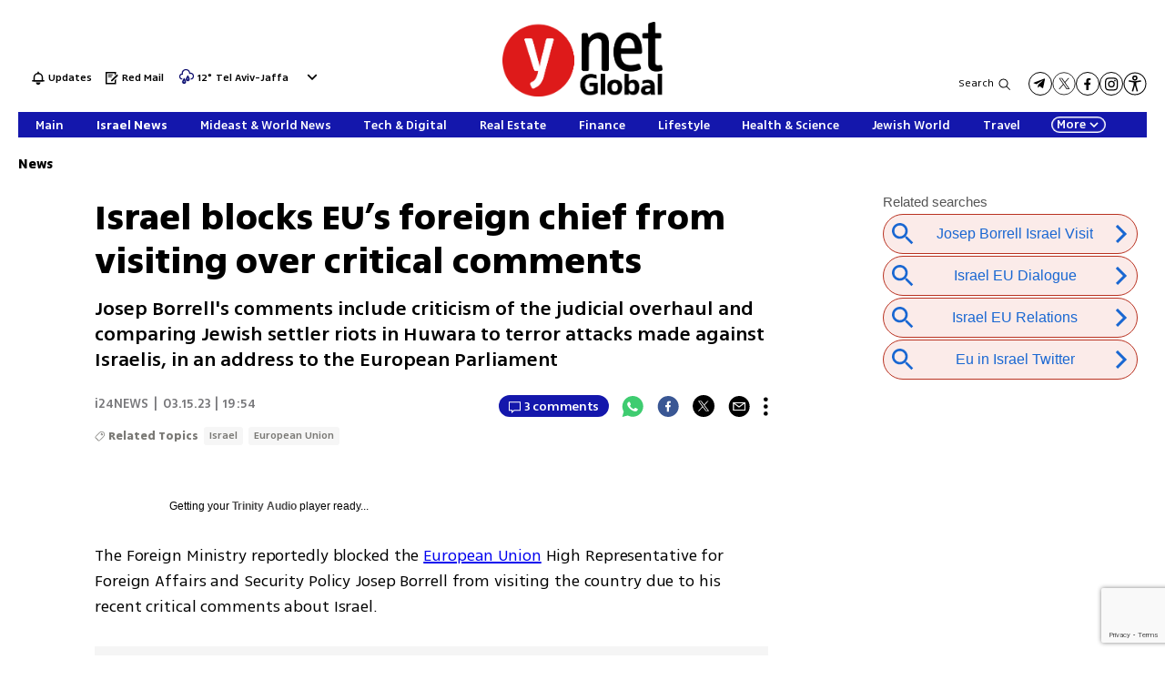

--- FILE ---
content_type: text/html; charset=utf-8
request_url: https://www.ynetnews.com/article/bkt0rukl3
body_size: 21692
content:

<!DOCTYPE html>
<!--date generated - 2026-01-25T01:48:36.637357Z-->
<html lang='en' >
<head>
    <meta charset="UTF-8">
    <meta http-equiv="Pragma" content="no-cache"/>
    <title>Israel blocks EU’s foreign chief from visiting over critical comments</title>
        <meta name="description" content="Josep Borrell&amp;#x27;s comments include criticism of the judicial overhaul and comparing Jewish settler riots in Huwara to terror attacks made against Israelis, in an address to the European Parliament "/><meta property="vr:marketing content" content="0"/><link rel='canonical' href='https://www.ynetnews.com/article/bkt0rukl3'>
        <meta itemprop="name" content="Israel blocks EU’s foreign chief from visiting over critical comments">
        
        <meta itemprop="description" content="Josep Borrell&#x27;s comments include criticism of the judicial overhaul and comparing Jewish settler riots in Huwara to terror attacks made against Israelis, in an address to the European Parliament ">
                <meta property="og:type" content="article"/>
                <meta property="og:url" content="https://www.ynetnews.com/article/bkt0rukl3"/>
                <meta property="og:title" content="Israel blocks EU’s foreign chief from visiting over critical comments"/>
                <meta property="og:description" content="Josep Borrell&#x27;s comments include criticism of the judicial overhaul and comparing Jewish settler riots in Huwara to terror attacks made against Israelis, in an address to the European Parliament "/>
                <meta property="og:image" content="https://ynet-pic1.yit.co.il/picserver5/crop_images/2020/05/11/ryJVLZv5L/ryJVLZv5L_0_13_1200_675_0_large.jpg"/>
                <meta property="og:site_name" content="ynetglobal"/>
                <meta property="article:published_time" content="2023-03-15T19:54:31.726351Z"/>
                <meta property="article:update_time" content="2023-03-15T19:54:31.726351Z"/>
                <meta property="og:IsPay" content="0"/>
                <meta property="article:content_tier" content="free"/>
            
                <meta name="twitter:card" content="summary_large_image"/>
                <meta name="twitter:url" content="https://www.ynetnews.com/article/bkt0rukl3"/>
                <meta name="twitter:title" content="Israel blocks EU’s foreign chief from visiting over critical comments"/>
                <meta name="twitter:description" content="Josep Borrell&#x27;s comments include criticism of the judicial overhaul and comparing Jewish settler riots in Huwara to terror attacks made against Israelis, in an address to the European Parliament "/>
                <meta name="twitter:image" content="https://ynet-pic1.yit.co.il/picserver5/crop_images/2020/05/11/ryJVLZv5L/ryJVLZv5L_0_13_1200_675_0_large.jpg"/>
                
            <meta property="vr:title" content='Israel blocks EU’s foreign chief from visiting over critical comments'/>
            <meta property="vr:image_credit" content='Photo: AFP'/>
            <meta property="vr:published_time" content="2023-03-15T19:54:31.726351Z"/>
            <meta property="vr:image" content="https://ynet-pic1.yit.co.il/picserver5/crop_images/2020/05/11/ryJVLZv5L/ryJVLZv5L_0_13_1200_675_0_large.jpg"/>
            <meta property="vr:author" content='i24NEWS'/>
            <meta property="vr:category" content="ENews"/>
        <meta name="viewport" content="width=1240">
                <meta name="application-name" content="ynetglobal"/>
            <meta property='channel-name' content='News'/>
            
            <meta name='can-recommend' content="true" />
            <meta property="publishedPageId" content="66368">
            <meta property="sub-channel-ID" content="3082">
            <meta property="sub-channel-name" content="News">
            <meta property="recommended content" content="false">
<link href="https://ynet-pic1.yit.co.il/Common/frontend/site/prod/ynetnews.6777cbde02c7df2dec8f7a75e1f090e1.css" rel="stylesheet"/><script async src="https://securepubads.g.doubleclick.net/tag/js/gpt.js"></script><link rel="shortcut icon" type="image/x-icon" href="https://www.ynetnews.com/images/favicon/favicon_2.ico"/><script> window.articleId = "bkt0rukl3"</script>
                <script>
                    dataLayer = [{ 
                         
                        
                'hostname': 'ynetnews.com',
                'pageName': '/article/bkt0rukl3',
                'dcPath': '3082.ENews-1.Home',
                'contentPageType': 'Article',
                'userId': window.YitPaywall && YitPaywall.user && YitPaywall.user.props ? YitPaywall.user.props.userId : '',
                'user_type': window.YitPaywall && YitPaywall.user && YitPaywall.user.props ? (YitPaywall.user.props.user_type || '').toLowerCase() : 'guest',
                'piano_id': window.YitPaywall && YitPaywall.user && YitPaywall.user.props ? YitPaywall.user.props.piano_id : '',
                'display': window.matchMedia('(prefers-color-scheme: dark)').matches ? 'dark_mode' : 'light_mode',
                'channel_name': 'News',
             
                        
                    'articleID': 'bkt0rukl3',
                    'authorName': 'i24NEWS',
                    'articleTags': 'Israel, European Union',
                    'datePublished': '2023-03-15 21:54:31',
                    'dateModified': '2023-03-15 21:54:31',
                    'sponsoredContent': 'No',
                    'wordCount': '269',
                    'editor': 'ynetnews',
                    'statistics_name': 'ENews',
                    'channelName': 'News',
                    'commentsCount': 3,
                    'videosCount': 0,
                    'article_class': 'regular',
                 
                         
                    }];
                </script>
                <script>
                    (function (w, d, s, l, i) {
                        w[l] = w[l] || [];
                        w[l].push({
                            'gtm.start': new Date().getTime(), 
                            event: 'gtm.js'
                        });
                        var f = d.getElementsByTagName(s)[0], j = d.createElement(s), dl = l != 'dataLayer' ? '&l=' + l : '';
                        j.async = true; 
                        j.src = 'https://www.googletagmanager.com/gtm.js?id=' + i + dl;
                        f.parentNode.insertBefore(j, f);
                    })(window, document, 'script', 'dataLayer', 'GTM-TC5SQQ');
                </script>
            
            <script>
                function _isMobile() {
                    var isMobile = (/iphone|ipod|android|blackberry|fennec/).test
                    (navigator.userAgent.toLowerCase());
                    return isMobile;
                }

                var isMobile1 = _isMobile();
            </script>
        <script> window.defaultNativeVideoType = "flowplayer"</script>
               <script>
                var dcPath = "3082.ENews-1.Home"
                var dcTags = ['Israel', 'European Union']
                var dcContentID = "bkt0rukl3"
                var browsi_prebid_v3 = ""
                var show_inboard_v3 = ""
                var show_ynet_valuad = ""
                var show_blogs_ads = ""
              </script>
         <script type='text/javascript'>
                                                      var googletag = googletag || {};
                                                      googletag.cmd = googletag.cmd || [];
                                                      </script><script>
                          
                                              if (window.innerWidth >= 767) {
                                                {
                                                    var gen_ban = 'ads.300x250.1 ads.300x250.2';
                                                    var general_banners_divs = gen_ban.split(' ');
                                                    var gen_ban_size = '300x250 300x250';
                                                    var general_banners_divs_sizes = gen_ban_size.split(' ');
                                                }
                                              } else if (window.innerWidth <= 767) {} 
                          
                          var page_800 = false;
                          var dcBgColor = 'fff';
                          var dcGeo = '1';
                          var ParentCategory = 'ENews';
                          var dcCG = 'article';
                          if (document.cookie.indexOf('dcGeoAB') != -1) dcGeo = '2';
                          var video = '0'
                          var dcSite = 'yns';                                  
                          var dcLoadAds = 1;
                          var Dc_refresh_all = 14;
                          var Dc_refresh_jumbo = 14;
                          var Dc_refresh_ozen = 14;
                          var gptVer= '';
                          var gptCtv= '';
                          var new_gpt = '1';
                          var newMedia = 'True';
                          var browsi_on_gpt = 'False';
                          var browsi_prebid = 'False';
                          var show_truvid_mobile = 'False';
                          var show_truvid_desktop = 'False';
                          var adx_interstitial_mobile = 'False';
                          var amazon_header_bidding = 'False';
                          
                          
                      </script>
                     <script src=//totalmedia2.ynet.co.il/new_gpt/english/gpt_script_yns.js></script>
                      <script  src=></script>
                  
            <script type="application/ld+json">
                {
                  "@context": "http://schema.org",
                  "@type": "NewsArticle",
                  "mainEntityOfPage": {
                    "@type": "WebPage",
                    "@id": "https://www.ynetnews.com/article/bkt0rukl3"
                  },
                  "headline": "Israel blocks EU’s foreign chief from visiting over critical comments",
                  "image": [
    "https://ynet-pic1.yit.co.il/picserver5/crop_images/2020/05/11/ryJVLZv5L/ryJVLZv5L_0_13_1200_675_0_large.jpg",
    "https://ynet-pic1.yit.co.il/picserver5/crop_images/2019/07/03/9342416/9342416_0_57_1300_732_0_large.jpg"
],
                  "datePublished": "2023-03-15T19:54:31.726351Z",
                  "dateModified": "2023-03-15T19:54:31.726351Z",
                  "author": {
                    "@type": "Person",
                    "name": "i24NEWS"
                  },
                  "publisher": {
                    "@type": "Organization",
                    "name": "ynetglobal",
                    "logo": {
                      "@type": "ImageObject",
                      "url": "https://ynet-pic1.yit.co.il/picserver6/wcm_upload/2025/08/28/rJik3jpFex/global_defalt.png"
                    }
                  },
                  "description": "Josep Borrell's comments include criticism of the judicial overhaul and comparing Jewish settler riots in Huwara to terror attacks made against Israelis, in an address to the European Parliament ",
                  "wordCount": "269",
                  "commentCount": "3",
                  "genre": "3082.ENews-1.Home",
                  "isAccessibleForFree": "True",
                  "keywords": "Israel,European Union",
                  "articleBody": "The Foreign Ministry reportedly blocked the European Union High Representative for Foreign Affairs and Security Policy Josep Borrell from visiting the country due to his recent critical comments about Israel.   Borrell, who has recently expressed interest in visiting Israel and the West Bank, on Tuesday voiced concerns over the Israeli government's planned judicial reform.    Last week, he also published an article in which he compared Israeli settler attacks in the West Bank to Palestinian terrorist attacks against Israelis. In addition, Borrell criticized Israeli military operations that “frequently cause civilian Palestinian deaths, often without effective accountability” and “illegal settlements” that are “expanding on occupied land.” “There's no reason to reward him (Borrell) for his conduct,” an official in the foreign ministry was quoted as saying by the media.  The move comes after Borrell on Tuesday addressed the European Parliament during a special session on “the deterioration of democracy in Israel” amid the ongoing protests against the judicial overhaul.    He underlined that the EU would not interfere in internal Israeli politics, but “is fully empowered to discuss these dynamics and to understand what happens there with respect to our perception of values and interests in the region.\" Israel’s Foreign Minister on Tuesday had a phone conversation with Borrell, where he condemned both his comments and the EU session.  “There’s no place for any comparison between Israeli terror victims and Palestinian terrorists supported by the Palestinian Authority,” Cohen said.  “The intervention of the European Union in Israeli internal politics and the financing of Palestinian activities that encourage incitement and payments to terrorist families must stop,” he stressed.   Reprinted with permission from i24NEWS.",
                  "video": []
                  
                }
            </script>
        
        <script type="application/ld+json">
            {
    "url": "https://www.ynetnews.com/article/bkt0rukl3",
    "breadcrumb": {
        "itemListElement": [
            {
                "@type": "ListItem",
                "position": 1,
                "item": {
                    "@type": "WebSite",
                    "@id": "https://www.ynetnews.com/category/3082",
                    "name": "Latest Israel News"
                }
            }
        ],
        "@type": "BreadcrumbList"
    },
    "name": "Israel blocks EU’s foreign chief from visiting over critical comments",
    "@context": "http://schema.org",
    "@type": "WebPage",
    "description": "Josep Borrell&#x27;s comments include criticism of the judicial overhaul and comparing Jewish settler riots in Huwara to terror attacks made against Israelis, in an address to the European Parliament "
}
        </script>
                <script type="application/ld+json">
                    {
    "url": "https://https://www.ynetnews.com/category/3083",
    "logo": "https://ynet-pic1.yit.co.il/picserver6/wcm_upload/2025/08/28/rJik3jpFex/global_defalt.png",
    "name": "ynetglobal",
    "sameAs": [
        "https://www.facebook.com/ynetenglish/",
        "https://twitter.com/ynetglobal"
    ],
    "@context": "http://schema.org",
    "@type": "Organization"
}
                </script><script>var video_ad_yncd = "bkt0rukl3";var video_analytics_src = "ynet";var video_ad_iu_mobile = "/6870/ynetnews/mobileweb/video_preroll";var video_ad_iu = "/6870/ynetnews/desktop/video_preroll";var video_ad_description_url = "https://www.ynetnews.com/article/bkt0rukl3";</script><script defer type="text/javascript" src="https://ynet-pic1.yit.co.il/Common/frontend/site/prod/vendors-widgets.517f9e40f1da85aafc4b.js"></script><script>var YITSiteWidgets=YITSiteWidgets||[];</script><script defer type="text/javascript" src="https://ynet-pic1.yit.co.il/Common/frontend/site/prod/widgets.c860bcc6c33d254d9084.js"></script>
                        <script src="https://cdn.flowplayer.com/releases/native/3/stable/flowplayer.min.js"></script>
         <link rel="stylesheet" href="https://cdn.flowplayer.com/releases/native/3/stable/style/flowplayer.css" />
          <script src="https://cdn.flowplayer.com/releases/native/3/stable/plugins/ads.min.js"></script>
         <script src="//cdn.flowplayer.com/releases/native/3/stable/plugins/cuepoints.min.js"></script>
         <script src="https://cdn.flowplayer.com/releases/native/3/stable/plugins/ga4.min.js"></script>
         <script src="https://cdn.flowplayer.com/releases/native/3/stable/plugins/keyboard.min.js"></script>
         <script src="https://cdn.flowplayer.com/releases/native/3/stable/plugins/share.min.js"></script>
         <script src="https://cdn.flowplayer.com/releases/native/3/stable/plugins/qsel.min.js"></script>
          <script src="https://cdn.flowplayer.com/releases/native/3/stable/plugins/asel.min.js"></script>
          <script src="https://cdn.flowplayer.com/releases/native/3/stable/plugins/hls.min.js"></script>
          <script src="https://cdn.flowplayer.com/releases/native/3/stable/plugins/float-on-scroll.min.js"></script>
		  <script>window.isGa4=1</script>
<script src="https://cdn.flowplayer.com/releases/native/3/stable/plugins/dash.min.js"></script>
                        <script type="text/javascript" src="https://imasdk.googleapis.com/js/sdkloader/ima3.js"></script>
                        <script src="https://cdn.flowplayer.com/releases/native/translations/flowplayer.lang.en.js"></script> 
                    
<!--wcm pixel 18330 -->
<script>
window["videoPlayerLogo"] = "https://ynet-pic1.yit.co.il/picserver6/wcm_upload/2025/08/28/BySz1n6Kgl/logo_video_global.png";
</script>
<!--wcm pixel 2381 -->
<script>
if (window.innerWidth >= "767") {
 let frequencyLogic = JSON.parse(localStorage.getItem("frequencyLogic")) !== null ? JSON.parse(localStorage.getItem("frequencyLogic")) : { datetime: Date.now(), displayedlast: '', };
      let millis = Date.now() - frequencyLogic.datetime;
      let IsUnique = JSON.parse(localStorage.getItem("frequencyLogic")) === null || JSON.parse(localStorage.getItem("frequencyLogic")) !== null && (Math.floor(millis / 1000) > 300);

      // GPT ad slots
      var interstitialSlot;

      googletag.cmd.push(function() {

        interstitialSlot = googletag.defineOutOfPageSlot(
            '/6870/ynetnews/desktop/interstitial.adx',
            googletag.enums.OutOfPageFormat.INTERSTITIAL);

        if (interstitialSlot) {
          interstitialSlot.addService(googletag.pubads());
          console.log("Interstitial is loading ...");

          googletag.pubads().addEventListener('slotOnload', function(event) {
            if (interstitialSlot === event.slot) {                    
              console.log('Interstitial is loaded.');
              frequencyLogic.datetime = Date.now();
              frequencyLogic.displayedlast = `/6870/ynetnews/desktop/interstitial.adx`;
              localStorage.setItem('frequencyLogic', JSON.stringify(frequencyLogic));
            }
          });     

googletag.pubads().addEventListener('slotVisibilityChanged',
              function(event) {
                var slot = event.slot;
                console.group('Visibility of slot', slot.getSlotElementId(), 'changed.');
                // Log details of the event.
                console.log('Visible area:', event.inViewPercentage + '%');
                console.groupEnd(); 
                
                }
            }
          );

       
        }

        googletag.pubads().collapseEmptyDivs(true);
        googletag.pubads().enableSingleRequest();
        googletag.enableServices();
      });
}
    </script>


<!--wcm pixel 13923 -->
<script async src="https://cdn.taboola.com/webpush/publishers/1763642/taboola-push-sdk.js"></script>

<!--wcm pixel 11031 -->
<style>
    .flowplayer .fp-title {
        display: none !important;
    }
</style>
<!--wcm pixel 9383 -->
<script type="text/javascript" src="https://ynet-pic1.yit.co.il/Common/Api/Scripts/jquery-3.6.3.min.js"></script>
<!--wcm pixel 13602 -->
<script async="async" src="https://www.google.com/adsense/search/ads.js"></script>

<!-- other head elements from your page -->

<script type="text/javascript" charset="utf-8">
(function(g,o){g[o]=g[o]||function(){(g[o]['q']=g[o]['q']||[]).push(
  arguments)},g[o]['t']=1*new Date})(window,'_googCsa');
</script>

<!--wcm pixel 8302 -->
<script type=""text/javascript"">
  window._taboola = window._taboola || [];
   if (window.dcPath != "3083.ECentral-1.Home" && window.dcCG != "article") {
      _taboola.push({category:'auto'});
   } else if (window.dcCG == "article") {
      _taboola.push({article:'auto'});
   } else {
      _taboola.push({homepage:'auto'});
   }

  !function (e, f, u, i) {
    if (!document.getElementById(i)){
      e.async = 1;
      e.src = u;
      e.id = i;
      f.parentNode.insertBefore(e, f);
    }
  }(document.createElement('script'),
  document.getElementsByTagName('script')[0],
  '//cdn.taboola.com/libtrc/ynet-ynetnews/loader.js',
  'tb_loader_script');
  if(window.performance && typeof window.performance.mark == 'function')
    {window.performance.mark('tbl_ic');}
</script>

<!--wcm pixel 15083 -->
<meta name="robots" content="max-image-preview:large">
<!--wcm pixel 10129 -->
<script> window.fpToken = "eyJraWQiOiJxYzh2NFJUMGYzWm8iLCJ0eXAiOiJKV1QiLCJhbGciOiJFUzI1NiJ9.eyJjIjoie1wiYWNsXCI6NixcImlkXCI6XCJxYzh2NFJUMGYzWm9cIixcImRvbWFpblwiOltcInluZXRuZXdzLmNvbVwiXX0iLCJpc3MiOiJGbG93cGxheWVyIn0.NvEOUH7fCtT_7W5-T3_jNR0p8C6cE1LkU-92em_CD_uTO8lqPIRgm7feUtiAYTVDDCo0hKs_ZneZHA6mtKMdeQ"</script>
<!--wcm pixel 9685 -->
<meta property="fb:app_id" content="646875168792966"/>

<!--wcm pixel 12902 -->
<script> window.analyticsCode = ["G-MMEMJ04KKD"] </script>
<!--wcm pixel 10142 -->
<script>
    window.WCM_POPULARITY_LINK = "https://stats.ynet.co.il/popularity/popularity.php"
</script>

<!--wcm pixel 9725 -->
<link rel="shortcut icon" type="image/x-icon" href="/images/favicon/favicon_2.ico"/>

<!--wcm pixel 12922 -->
<script>
  window.dataLayer = window.dataLayer || [];
  function gtag(){dataLayer.push(arguments);}
</script>
<script> window.siteID = "ynetnews"</script><script src="https://www.google.com/recaptcha/api.js?render=6LfIRIEgAAAAAHZSla44gKgNZiscWCTKTpszR8N6"></script>
                      <script> window.wcmCaptchaSiteKey = "6LfIRIEgAAAAAHZSla44gKgNZiscWCTKTpszR8N6"</script>
                      
<script>var __uzdbm_1 = "144c1814-6381-4415-a470-a8b263c2f10f";var __uzdbm_2 = "ZjM1YTRjN2EtZDI3ZS00ZjA4LTg1ZTMtN2U0NmY5MDQ0NzY1JDE3Mi43MC4xMjYuMjA4";var __uzdbm_3 = "";var __uzdbm_4 = "false";var __uzdbm_5 = "";var __uzdbm_6 = "";var __uzdbm_7 = "";</script> <script>   (function (w, d, e, u, c, g, a, b) {     w["SSJSConnectorObj"] = w["SSJSConnectorObj"] || {       ss_cid: c,       domain_info: "auto",     };     w[g] = function (i, j) {       w["SSJSConnectorObj"][i] = j;     };     a = d.createElement(e);     a.async = true;     if (       navigator.userAgent.indexOf('MSIE') !== -1 ||       navigator.appVersion.indexOf('Trident/') > -1     ) {       u = u.replace("/advanced/", "/advanced/ie/");     }     a.src = u;     b = d.getElementsByTagName(e)[0];     b.parentNode.insertBefore(a, b);   })(     window, document, "script", "https://www.ynetnews.com/18f5227b-e27b-445a-a53f-f845fbe69b40/stormcaster.js", "d27g", "ssConf"   );   ssConf("c1", "https://www.ynetnews.com");   ssConf("c3", "c99a4269-161c-4242-a3f0-28d44fa6ce24");   ssConf("au", "ynetnews.com");   ssConf("cu", "validate.perfdrive.com, ssc"); </script></head>
<body  >

            <noscript><iframe src="https://www.googletagmanager.com/ns.html?id=GTM-TC5SQQ"
            height="0" width="0" style="display:none;visibility:hidden"></iframe></noscript>
        
            <script>
                !function (t, e) {
                    "use strict";
                    var i = "classList", n = function (t, i) {
                        var n = i || {};
                        this.trigger = t, this.rate = n.rate || 500, this.el = e.getElementsByClassName("iframe-lightbox")[0] || "", this.body = this.el ? this.el.getElementsByClassName("body")[0] : "", this.content = this.el ? this.el.getElementsByClassName("content")[0] : "", this.href = t.dataset.src || "", this.paddingBottom = t.dataset.paddingBottom || "", this.onOpened = n.onOpened, this.onIframeLoaded = n.onIframeLoaded, this.onLoaded = n.onLoaded, this.onCreated = n.onCreated, this.onClosed = n.onClosed, this.init()
                    };
                    n.prototype.init = function () {
                        var t = this;
                        this.el || this.create();
                        var e = function (t, e) {
                            var i, n, o, s;
                            return function () {
                                o = this, n = [].slice.call(arguments, 0), s = new Date;
                                var a = function () {
                                    var d = new Date - s;
                                    d < e ? i = setTimeout(a, e - d) : (i = null, t.apply(o, n))
                                };
                                i || (i = setTimeout(a, e))
                            }
                        }(function (e) {
                            e.preventDefault(), t.open()
                        }, this.rate);
                        this.trigger.addEventListener("click", e)
                    }, n.prototype.create = function () {
                        var t = this, n = e.createElement("div");
                        this.el = e.createElement("div"), this.content = e.createElement("div"), this.body = e.createElement("div"), this.el[i].add("iframe-lightbox"), n[i].add("backdrop"), this.content[i].add("content"), this.body[i].add("body"), this.el.appendChild(n), this.content.appendChild(this.body), this.contentHolder = e.createElement("div"), this.contentHolder[i].add("content-holder"), this.contentHolder.appendChild(this.content), this.el.appendChild(this.contentHolder), e.body.appendChild(this.el), n.addEventListener("click", function () {
                            t.close()
                        });
                        var o = function () {
                            t.isOpen() || (t.el[i].remove("is-showing"), t.body.innerHTML = "")
                        };
                        this.el.addEventListener("transitionend", o, !1), this.el.addEventListener("webkitTransitionEnd", o, !1), this.el.addEventListener("mozTransitionEnd", o, !1), this.el.addEventListener("msTransitionEnd", o, !1), this.callCallback(this.onCreated, this)
                    }, n.prototype.loadIframe = function () {
                        var t = this;
                        this.iframeId = "iframe-lightbox" + Date.now(), this.body.innerHTML = '<iframe src="' + this.href + '" name="' + this.iframeId + '" id="' + this.iframeId + '" onload="this.style.opacity=1;" style="opacity:0;border:none;" scrolling="no" webkitallowfullscreen="true" mozallowfullscreen="true" allowfullscreen="true" height="166" frameborder="no"></iframe>', function (n, o) {
                            e.getElementById(n).onload = function () {
                                this.style.opacity = 1, o[i].add("is-loaded"), t.callCallback(t.onIframeLoaded, t), t.callCallback(t.onLoaded, t)
                            }
                        }(this.iframeId, this.body)
                    }, n.prototype.open = function () {
                        this.loadIframe(), this.paddingBottom ? this.content.style.paddingBottom = this.paddingBottom : this.content.removeAttribute("style"), this.el[i].add("is-showing"), this.el[i].add("is-opened"), this.callCallback(this.onOpened, this)
                    }, n.prototype.close = function () {
                        this.el[i].remove("is-opened"), this.body[i].remove("is-loaded"), this.callCallback(this.onClosed, this)
                    }, n.prototype.isOpen = function () {
                        return this.el[i].contains("is-opened")
                    }, n.prototype.callCallback = function (t, e) {
                        "function" == typeof t && t.bind(this)(e)
                    }, t.IframeLightbox = n
                }("undefined" != typeof window ? window : this, document);
            </script>
        
                        <div id=ads.skyscraper style='position:fixed;top:0;right:0;'>
                        <script type='text/javascript'>
                            if (navigator.appName != "Microsoft Internet Explorer") {
                                if (document.getElementById('ads.skyscraper')) {
                                    document.getElementById('ads.skyscraper').style.position = "fixed";
                                }
                            }
                        </script>
                        </div>
                    
                                <div id=ads.skyscraper.left style='position:fixed;top:0;left:0;'>
                                            <script type='text/javascript'>
                                                if (navigator.appName != "Microsoft Internet Explorer") {
                                                    if (document.getElementById('ads.skyscraper.left')) {
                                                        document.getElementById('ads.skyscraper.left').style.position = "fixed";
                                                    }
                                                }
                                            </script>
                                </div>
                                <div id=ads.biglivebox></div><div id=ads.banner style='position:fixed;bottom:0;'>                            
             <script type="text/javascript"> 

             window.closeBigAd = false;
             if(window.innerWidth <= '768') {                                     
                 function waitForElement(elementPath, callBack){
                           window.setTimeout(function(){
                             if($(elementPath).length){
                               callBack(elementPath, $(elementPath));
                             }else{
                               waitForElement(elementPath, callBack);
                             }
                           },500)
                     }       
                 if(document.cookie.indexOf('cookieconsent_status') === -1 && 
                     window.cookieconsent != undefined) {
                     document.getElementById("ads.banner").classList.add(
                     'remove_sticky');
                     $(window).scroll(function() {
                         if(window.closeBigAd){
                             return false;
                         } 
                         if ($( ".cc-grower" ).length > 0) {                      



                         var top_of_element = $(".cc-grower").offset().top;
                         var bottom_of_element = $(".cc-grower").offset().top + $(
                         ".cc-grower").outerHeight();
                         var bottom_of_screen = $(window).scrollTop() + $(
                         window).height();
                         var top_of_screen = $(window).scrollTop();
                         if ((bottom_of_screen > top_of_element) && (
                         top_of_screen < 
                         bottom_of_element) && document.cookie.indexOf(
                         'cookieconsent_status') === -1) {
                          document.getElementById("ads.banner").classList.add(
                          'remove_sticky');
                         } else {
                            document.getElementById("ads.banner").classList.remove(
                            'remove_sticky');
                         }
                        }
                     })
                     waitForElement("#Biglivebox_Close_button",function(){
                         $('#Biglivebox_Close_button').click(function(){
                             window.closeBigAd = true;
                            document.getElementById("ads.banner").classList.remove(
                            'remove_sticky');     
                         })
                     })
                   }                            
                 
              }
              </script>                              
        </div><div id="site_container" class=""><div><div class="hContainer ynetnews grid1280_2 isLtr article articleContainer"><script>window.dateFormat="mdy", window.timezone="Asia/Jerusalem", window.languageCode ="en-GB"</script><script>
window.currentPlayingYoutubePlayer = window.currentPlayingYoutubePlayer || null;
window.YoutubeAPIControlller  = {
        _queue: [],
        _isLoaded: false,

        load: function (component) {
            // if the API is loaded just create the player
            if (this._isLoaded) {
                component.createPlayer()
            } else {
                this._queue.push(component)
            }
        },

        loadAPI: function () {
            // load the api
            var tag = document.createElement('script');
            tag.src = "https://www.youtube.com/iframe_api";
            var firstScriptTag = document.getElementsByTagName('script')[0];
            firstScriptTag.parentNode.insertBefore(tag, firstScriptTag);

            var that = this;
            window.onYouTubeIframeAPIReady = function() {
                that._isLoaded = true
                for (let i = that._queue.length; i--;) {
                    that._queue[i].createPlayer()
                }
                that._queue = []
            }
        },
    }
    setTimeout(function(){window.YoutubeAPIControlller.loadAPI()}, 1000);
</script><span><span id="H1c7n008xmUbg"></span><script>window.YITSiteWidgets.push(['H1c7n008xmUbg','SiteLinkLightBoxInjector',{}]);</script></span><span><span id="H1iX3OIxXI11e"></span><script>window.YITSiteWidgets.push(['H1iX3OIxXI11e','SiteAnalyticsInjector',{"analyticsObject":{"dc_path":"","page_title":"Israel blocks EU’s foreign chief from visiting over critical comments","cid":"","yid":"","page_type":"article","ad_blocker":false,"channel_name":"News","user_status":0,"article_id":"bkt0rukl3","author_name":"i24NEWS","editor_name":"","date_modified":"2023-03-15T19:54:31.726Z","date_published":"2023-03-15T19:54:31.726Z","videos_count":0,"sponsored_content":false,"word_count":269,"article_tags":["Israel","European Union"],"comments_count":0},"mainClassName":"hContainer ynetnews grid1280_2 isLtr article articleContainer"}]);</script></span><div style="width:1240px;direction:ltr;margin:0 auto" class="RelativeElementsContainer site_page_root"><div class="layoutContainer" style="position:relative;min-height:0;padding-bottom:0;width:1240px;margin:0 auto;box-sizing:border-box"><div tabindex="0" class="layoutItem top-ad" style="position:relative;top:0;left:0;margin-bottom:20px"><span class="no-print"><div style="height:100%"><div id="ads.top"></div></div></span></div></div><div class="layoutContainer" style="position:relative;min-height:2013px;padding-bottom:193px;width:1240px;margin:0 auto;box-sizing:border-box"><div tabindex="0" class="layoutItem ynetnews-header" style="position:absolute;top:0;left:0;height:133px;width:1240px"><div style="height:100%"><span><span id="r12X300Lxm8Wg"><div class="YnetnewsHeader basic" id="YnetHeader"><div class="headerTop"><div class="leftSideLinks"><a id="ByTX2uLx7UWg" href="https://www.ynetnews.com/category/3089" target="_top"><span class="headerIcon flash" id="flashBell"></span> <span class="flashText">Updates</span></a><a id="rkCmndLxX8bl" href="https://www.ynetnews.com/category/43972" target="_top"><span class="headerIcon redMail"></span> <span class="redMailText">Red Mail</span></a><div class="WeatherViewInHeader" id="main_header_weather"><div class="weatherimage"><a href="https://www.ynetnews.com/weather/tel-aviv-yafo"><img src="https://www.ynetnews.com/Cnt/Images/Weather/1140.png" aria-hidden="true"/></a></div><div class="weathertempsdiv"><a href="https://www.ynetnews.com/weather/tel-aviv-yafo" class="weatherLink"><span class="weathertemps">12°</span></a></div><div id="headerWeatherSelect" class="headerWeatherSelect"><a href="https://www.ynetnews.com/weather/tel-aviv-yafo" class="selectedCity">Tel Aviv-Jaffa</a><div class="menuToggler toOpen"></div></div></div></div><div class="logo"><a aria-label="" id="BJJEh00IxQLZl" href="https://www.ynetnews.com/category/3083" target="_top"><img alt="" title="" aria-hidden="true" aria-label="Page Logo" src="https://ynet-pic1.yit.co.il/picserver6/wcm_upload/2025/08/28/BkLy3jaKlg/global_header_logo.png"/></a></div><div class="followUsLinks"><div class="searchArea"><button class="searchBtn">Search</button></div><div class="mediaLinks"><a href="https://t.me/ynetnewslatest" class="mediaIcon linkToTelegram" target="_blank"></a><a href="https://twitter.com/ynetnews" class="mediaIcon linkToTw" target="_blank"></a><a href="https://www.facebook.com/ynetenglish/" class="mediaIcon linkToFb" target="_blank"></a><a href="https://www.instagram.com/ynetnews/" class="mediaIcon linkToInst" target="_blank"></a><div id="mainAccessibilityButton"><a id="INDmenu-btn" title="אתר נגיש" accessKey="m" aria-labelledby="INDbtnTooltip" role="button"><span class="icon"></span></a></div></div></div></div><div class="BottomHeaderArea" id="BottomHeaderArea"><div class="mainNav" role="navigation" aria-label="Main Menu" style="background-color:#1417AC"><div class="navList"><div><a style="color:#ffffff;--menu-item-color:#ffffff" id="S1g42dLem8Wl" href="https://www.ynetnews.com/category/3083" target="_top"><span> Main</span></a></div><div><a style="color:#ffffff;--menu-item-color:#ffffff" class="selected" id="BJZV3008x7UWe" href="https://www.ynetnews.com/category/3082" target="_top"><span> Israel News</span></a></div><div><a style="color:#ffffff;--menu-item-color:#ffffff" id="SkM43uLgmLWg" href="https://www.ynetnews.com/category/9733" target="_top"><span> Mideast &amp; World News</span></a></div><div><a style="color:#ffffff;--menu-item-color:#ffffff" id="rkX43dLeQU11x" href="https://www.ynetnews.com/tech-and-digital" target="_top"><span> Tech & Digital</span></a></div><div><a style="color:#ffffff;--menu-item-color:#ffffff" id="rJEVhOUeX8Zx" href="https://www.ynetnews.com/real-estate" target="_top"><span> Real Estate</span></a></div><div><a style="color:#ffffff;--menu-item-color:#ffffff" id="BJrN300UgX8bx" href="https://www.ynetnews.com/business" target="_top"><span> Finance</span></a></div><div><a style="color:#ffffff;--menu-item-color:#ffffff" id="r1INh008lXUZg" href="https://www.ynetnews.com/culture" target="_top"><span>Lifestyle</span></a></div><div><a style="color:#ffffff;--menu-item-color:#ffffff" id="SkvEnuUlQU11x" href="https://www.ynetnews.com/health_science" target="_top"><span> Health &amp; Science</span></a></div><div><a style="color:#ffffff;--menu-item-color:#ffffff" id="SJ00Nnu8lmUbg" href="https://www.ynetnews.com/jewish-world" target="_top"><span> Jewish World</span></a></div><div><a style="color:#ffffff;--menu-item-color:#ffffff" id="HyYVn008lXU11e" href="https://www.ynetnews.com/travel" target="_top"><span> Travel</span></a></div></div><div id="wcm_MenuDisplay"><span class="moreBtn" id="wcm_MenuDisplay_moreBtn">More<span class="moreIcon toOpen"></span></span></div></div><div class="popUpmenu closed" role="sub-navigation" aria-label="Sub Menu"><div class="main_search_elements" id="mainSrchElements"><a href="javascript:void(0);" id="MsBtn" class="en" role="button"></a><div id="main_search_bg"><div id="mainSrchBoxInput"><input type="text" alt="חיפוש" class="mainSrchclass" id="mainSrchBox" aria-label="חיפוש" value="" placeholder="Search" style="background:#fff"/></div></div></div><div class="linksGroups"><div class="group"><div class="groupTitle">Channels</div><ul class="groupList"><li><a style="color:#000000" id="rycNhOLlQLbe" href="https://www.ynetnews.com/opinions-analysis" target="_top"><span> Opinions</span></a></li><li><a style="color:#000000" id="ByiV2OLlQIZl" href="https://www.ynetnews.com/magazine" target="_top"><span> Magazine</span></a></li><li><a style="color:#000000" id="HJn4h008gQ8Zx" href="https://www.ynetnews.com/sport" target="_top"><span> Sports</span></a></li><li><a style="color:#000000" id="rkT4ndLlmUZe" href="https://www.ynetnews.com/food" target="_top"><span> Food</span></a></li><li><a style="color:#000000" id="BJA42OUlQIZg" href="https://www.ynetnews.com/weather" target="_top"><span>Weather
</span></a></li><li><a style="color:#000000" id="SkyS2OLgXLWl" href="https://www.ynetnews.com/podcasts" target="_top"><span> Podcasts</span></a></li></ul></div><div class="group"><div class="groupTitle">Sites & Sources</div><ul class="groupList"><li><a style="color:#000000" id="HklSh00LlQ811e" href="https://www.ynet.co.il/home/0,7340,L-8,00.html" target="_top"><span>Ynet</span></a></li><li><a style="color:#000000" id="HJZH200Ue7IZl" href="https://www.calcalist.co.il/home/0,7340,L-8,00.html" target="_top"><span>Calcalist</span></a></li><li><a style="color:#000000" id="r1MBhdUlQUbe" href="https://www.yad2.co.il/?utm_source=ynet&amp;utm_medium=link_footer" target="_top"><span>yad2</span></a></li><li><a style="color:#000000" id="r1QB300LgXL11x" href="https://www.ynetespanol.com/" target="_top"><span>ynetespanol</span></a></li><li><a style="color:#000000" id="HkEShOUg7811g" href="https://www.vesty.co.il/main" target="_top"><span>Вести</span></a></li><li><a style="color:#000000" id="rkHH3OUemLbg" href="https://www.mynet.co.il/" target="_top"><span>mynet</span></a></li></ul></div><div class="group"><div class="groupTitle">Contact</div><ul class="groupList"><li><a style="color:#000000" id="Sk8B2O8eXUbg" href="https://www.ynetnews.com/article/syyer0fo0" target="_top"><span>Contact us</span></a></li><li><a style="color:#000000" id="BJwrh00Ue7UWl" href="https://www.ynetnews.com/article/syrcqnwmt" target="_top"><span>Privacy Policy</span></a></li><li><a style="color:#000000" id="ryuBnd8gmU11e" href="https://www.ynetnews.com/article/bkh7s3p7t" target="_top"><span>Terms of Use</span></a></li><li><a style="color:#000000" id="rktHhuUlQUbe" href="https://www.ynetnews.com/article/h1hlxb8dke" target="_top"><span>Accessibility Statement</span></a></li></ul></div></div></div></div></div></span><script>window.YITSiteWidgets.push(['r12X300Lxm8Wg','SiteYnetNewsHeaderComponenta',{"mainNavItems":[{"title":" Main","link":"https://www.ynetnews.com/category/3083","linkTarget":{"linkOpenType":"same","lightBoxBgColor":"#000000","lightBoxOpacity":70,"lightBoxHeight":700,"lightBoxWidth":803},"color":"#ffffff","isSelected":false},{"title":" Israel News","link":"https://www.ynetnews.com/category/3082","linkTarget":{"linkOpenType":"same","lightBoxBgColor":"#000000","lightBoxOpacity":70,"lightBoxHeight":700,"lightBoxWidth":803},"color":"#ffffff","isSelected":true},{"title":" Mideast &amp; World News","link":"https://www.ynetnews.com/category/9733","linkTarget":{"linkOpenType":"same","lightBoxBgColor":"#000000","lightBoxOpacity":70,"lightBoxHeight":700,"lightBoxWidth":803},"color":"#ffffff","isSelected":false},{"title":" Tech & Digital","link":"https://www.ynetnews.com/tech-and-digital","linkTarget":{"linkOpenType":"same","lightBoxBgColor":"#000000","lightBoxOpacity":70,"lightBoxHeight":700,"lightBoxWidth":803},"color":"#ffffff","isSelected":false},{"title":" Real Estate","link":"https://www.ynetnews.com/real-estate","linkTarget":{"linkOpenType":"same","lightBoxBgColor":"#000000","lightBoxOpacity":70,"lightBoxHeight":700,"lightBoxWidth":803},"color":"#ffffff","isSelected":false},{"title":" Finance","link":"https://www.ynetnews.com/business","linkTarget":{"linkOpenType":"same","lightBoxBgColor":"#000000","lightBoxOpacity":70,"lightBoxHeight":700,"lightBoxWidth":803},"color":"#ffffff","isSelected":false},{"title":"Lifestyle","link":"https://www.ynetnews.com/culture","linkTarget":{"linkOpenType":"same","lightBoxBgColor":"#000000","lightBoxOpacity":70,"lightBoxHeight":700,"lightBoxWidth":803},"color":"#ffffff","isSelected":false},{"title":" Health &amp; Science","link":"https://www.ynetnews.com/health_science","linkTarget":{"linkOpenType":"same","lightBoxBgColor":"#000000","lightBoxOpacity":70,"lightBoxHeight":700,"lightBoxWidth":803},"color":"#ffffff","isSelected":false},{"title":" Jewish World","link":"https://www.ynetnews.com/jewish-world","linkTarget":{"linkOpenType":"same","lightBoxBgColor":"#000000","lightBoxOpacity":70,"lightBoxHeight":700,"lightBoxWidth":803},"color":"#ffffff","isSelected":false},{"title":" Travel","link":"https://www.ynetnews.com/travel","linkTarget":{"linkOpenType":"same","lightBoxBgColor":"#000000","lightBoxOpacity":70,"lightBoxHeight":700,"lightBoxWidth":803},"color":"#ffffff","isSelected":false}],"displayType":"basic","tabBgColor":"#1417AC","groupsWithItems":[{"groupId":"Bk8h3kU3gj","groupName":"Channels","items":[{"title":" Opinions","link":"https://www.ynetnews.com/opinions-analysis","linkTarget":{"linkOpenType":"same","lightBoxBgColor":"#000000","lightBoxOpacity":70,"lightBoxHeight":700,"lightBoxWidth":803},"color":"#000000"},{"title":" Magazine","link":"https://www.ynetnews.com/magazine","linkTarget":{"linkOpenType":"same","lightBoxBgColor":"#000000","lightBoxOpacity":70,"lightBoxHeight":700,"lightBoxWidth":803},"color":"#000000"},{"title":" Sports","link":"https://www.ynetnews.com/sport","linkTarget":{"linkOpenType":"same","lightBoxBgColor":"#000000","lightBoxOpacity":70,"lightBoxHeight":700,"lightBoxWidth":803},"color":"#000000"},{"title":" Food","link":"https://www.ynetnews.com/food","linkTarget":{"linkOpenType":"same","lightBoxBgColor":"#000000","lightBoxOpacity":70,"lightBoxHeight":700,"lightBoxWidth":803},"color":"#000000"},{"title":"Weather\n","link":"https://www.ynetnews.com/weather","linkTarget":{"linkOpenType":"same","lightBoxBgColor":"#000000","lightBoxOpacity":70,"lightBoxHeight":700,"lightBoxWidth":803},"color":"#000000"},{"title":" Podcasts","link":"https://www.ynetnews.com/podcasts","linkTarget":{"linkOpenType":"same","lightBoxBgColor":"#000000","lightBoxOpacity":70,"lightBoxHeight":700,"lightBoxWidth":803},"color":"#000000"}]},{"groupId":"r1WMQahej","groupName":"Sites & Sources","items":[{"title":"Ynet","link":"https://www.ynet.co.il/home/0,7340,L-8,00.html","linkTarget":{"linkOpenType":"same","lightBoxBgColor":"#000000","lightBoxOpacity":70,"lightBoxHeight":700,"lightBoxWidth":803},"color":"#000000"},{"title":"Calcalist","link":"https://www.calcalist.co.il/home/0,7340,L-8,00.html","linkTarget":{"linkOpenType":"same","lightBoxBgColor":"#000000","lightBoxOpacity":70,"lightBoxHeight":700,"lightBoxWidth":803},"color":"#000000"},{"title":"yad2","link":"https://www.yad2.co.il/?utm_source=ynet&utm_medium=link_footer","linkTarget":{"linkOpenType":"same","lightBoxBgColor":"#000000","lightBoxOpacity":70,"lightBoxHeight":700,"lightBoxWidth":803},"color":"#000000"},{"title":"ynetespanol","link":"https://www.ynetespanol.com/","linkTarget":{"linkOpenType":"same","lightBoxBgColor":"#000000","lightBoxOpacity":70,"lightBoxHeight":700,"lightBoxWidth":803},"color":"#000000"},{"title":"Вести","link":"https://www.vesty.co.il/main","linkTarget":{"linkOpenType":"same","lightBoxBgColor":"#000000","lightBoxOpacity":70,"lightBoxHeight":700,"lightBoxWidth":803},"color":"#000000"},{"title":"mynet","link":"https://www.mynet.co.il/","linkTarget":{"linkOpenType":"same","lightBoxBgColor":"#000000","lightBoxOpacity":70,"lightBoxHeight":700,"lightBoxWidth":803},"color":"#000000"}]},{"groupId":"rkSMm6hgs","groupName":"Contact","items":[{"title":"Contact us","link":"https://www.ynetnews.com/article/syyer0fo0","linkTarget":{"linkOpenType":"same","lightBoxBgColor":"#000000","lightBoxOpacity":70,"lightBoxHeight":700,"lightBoxWidth":803},"color":"#000000"},{"title":"Privacy Policy","link":"https://www.ynetnews.com/article/syrcqnwmt","linkTarget":{"linkOpenType":"same","lightBoxBgColor":"#000000","lightBoxOpacity":70,"lightBoxHeight":700,"lightBoxWidth":803},"color":"#000000"},{"title":"Terms of Use","link":"https://www.ynetnews.com/article/bkh7s3p7t","linkTarget":{"linkOpenType":"same","lightBoxBgColor":"#000000","lightBoxOpacity":70,"lightBoxHeight":700,"lightBoxWidth":803},"color":"#000000"},{"title":"Accessibility Statement","link":"https://www.ynetnews.com/article/h1hlxb8dke","linkTarget":{"linkOpenType":"same","lightBoxBgColor":"#000000","lightBoxOpacity":70,"lightBoxHeight":700,"lightBoxWidth":803},"color":"#000000"}]}],"flashPageLink":"https://www.ynetnews.com/category/3089","flashLinkTarget":{"linkOpenType":"same","lightBoxBgColor":"#000000","lightBoxOpacity":70,"lightBoxHeight":700,"lightBoxWidth":803},"redMailLink":"https://www.ynetnews.com/category/43972","mailLinkTarget":{"linkOpenType":"same","lightBoxBgColor":"#000000","lightBoxOpacity":70,"lightBoxHeight":700,"lightBoxWidth":803},"weatherData":[{"temp":12,"imageName":"1140.png","weatherCode":1140,"city":"תל אביב - יפו"},{"temp":"","imageName":"1250.png","weatherCode":1250,"city":"עין גדי"},{"temp":12,"imageName":"1530.png","weatherCode":1530,"city":"אשדוד"},{"temp":9,"imageName":"1250.png","weatherCode":1250,"city":"באר שבע"},{"temp":10,"imageName":"1140.png","weatherCode":1140,"city":"טבריה"},{"temp":14,"imageName":"1250.png","weatherCode":1250,"city":"אילת"},{"temp":9,"imageName":"1140.png","weatherCode":1140,"city":"בית שאן"},{"temp":10,"imageName":"1140.png","weatherCode":1140,"city":"חיפה"},{"temp":9,"imageName":"1250.png","weatherCode":1250,"city":"ירושלים"},{"temp":7,"imageName":"1250.png","weatherCode":1250,"city":"מצפה רמון"},{"temp":8,"imageName":"1140.png","weatherCode":1140,"city":"עפולה"},{"temp":7,"imageName":"1560.png","weatherCode":1560,"city":"צפת"},{"temp":7,"imageName":"1530.png","weatherCode":1530,"city":"קצרין"},{"temp":8,"imageName":"1530.png","weatherCode":1530,"city":"לוד"},{"temp":9,"imageName":"1140.png","weatherCode":1140,"city":"נצרת"}],"defaultCityIndex":0,"weatherUrl":"https://www.ynetnews.com/weather","logoData":{"isManual":false,"url":"https://ynet-pic1.yit.co.il/picserver6/wcm_upload/2025/08/28/BkLy3jaKlg/global_header_logo.png","mediaTitle":"","link":"https://www.ynetnews.com/category/3083","linkTarget":{"linkOpenType":"same","lightBoxBgColor":"#000000","lightBoxOpacity":70,"lightBoxHeight":700,"lightBoxWidth":803}},"promoText":"חודש ראשון חינם","promoLink":"","yplusLink":"","followUsText":"Follow Us","linkToInst":"https://www.instagram.com/ynetnews/","linkToFb":"https://www.facebook.com/ynetenglish/","linkToTw":"https://twitter.com/ynetnews","linkToYtube":"","linkToTelegram":"https://t.me/ynetnewslatest","enableSticky":true,"searchPageLink":"https://www.ynetnews.com/category/43973","commercialBtnTitle":"","commercialLinksList":[],"followUsLink":"","folowUsLinkTarget":{"linkOpenType":"new","lightBoxBgColor":"#000000","lightBoxOpacity":70,"lightBoxHeight":700,"lightBoxWidth":803}}]);</script></span></div></div><div tabindex="0" class="layoutItem category-breadcrumbs-1280" style="position:absolute;top:148px;left:0;height:25px;width:1240px"><span class=""><div style="height:"><nav aria-label="Breadcrumb" class="categoryBreadcrumbs"><ul><li><a href="https://www.ynetnews.com/category/3082">News</a><span class="arrow"></span></li></ul></nav></div></span></div><div tabindex="0" class="layoutItem iframe-script" style="position:absolute;top:193px;left:940px;height:300px;width:300px"><span class="no-print"><div class="iframeComponenta"><div><div id="relatedsearches1"></div>

<script type="text/javascript" charset="utf-8">

  var pageOptions = {
    "pubId": "partner-pub-4207657971126930", // Make sure this is the correct client ID!
    "styleId": "7208743857",
    "relatedSearchTargeting": "content",
    "resultsPageBaseUrl": "https://www.ynetnews.com/category/43973?afs&partner_param=param", // Enter the base url for your results page
    "resultsPageQueryParam": "q" // (Default to "q") Matches the param denoting the query on the search page
  };

  var rsblock1 = {
    "container": "relatedsearches1",
    "relatedSearches": 4
  };

  _googCsa('relatedsearch', pageOptions, rsblock1);

</script></div></div></span></div><div tabindex="0" class="layoutItem banner" style="position:absolute;top:513px;left:940px;height:250px;width:300px"><span class="no-print"><div style="height:100%"><div id="ads.300x250.1" data-banner="ads.300x250.1, 300x250"></div></div></span></div><div tabindex="0" class="layoutItem taboola-general" style="position:absolute;top:783px;left:940px;height:945px;width:300px"><span class="no-print"><div style="height:100%"><span><span id="HJcH2dLg7IWg"><div id="taboola-left-rail-thumbnails-nd"></div></span><script>window.YITSiteWidgets.push(['HJcH2dLg7IWg','TaboolaComponenta',{"mode":"thumbnails-z-nd","container":"taboola-left-rail-thumbnails-nd","placement":"Left Rail Thumbnails ND","target_type":"mix"}]);</script></span></div></span></div><div tabindex="0" class="layoutItem banner" style="position:absolute;top:1743px;left:940px;height:250px;width:300px"><span class="no-print"><div style="height:100%"><div id="ads.300x250.2" data-banner="ads.300x250.2, 300x250"></div></div></span></div><div class="dynamicHeightItemsColumn" style="position:relative;display:inline-block;vertical-align:top;top:193px;left:84px;width:740px"><div tabindex="0" class="layoutItem article-header-eng-1280" style="width:740px;margin-bottom:15px"><div id="ArticleHeaderComponent" class="ArticleHeaderEngComponent1280 selectableShareable for-print" role="header" aria-label="article header"><div class="mainTitleWrapper"><h1 class="mainTitle">Israel blocks EU’s foreign chief from visiting over critical comments</h1></div><div class="subTitleWrapper"><span disabled="" class="subTitle" contenteditable="false">Josep Borrell's comments include criticism of the judicial overhaul and comparing Jewish settler riots in Huwara to terror attacks made against Israelis, in an address to the European Parliament </span></div><div class="authorAndDateContainer   "><div class="authoranddate"><div class="authors " style="max-width:400px"><span rel="author" itemprop="author" itemtype="https://schema.org/Person"><span itemprop="name">i24NEWS</span></span><span class="infoSeparator">|</span><span class="date"><time class="DateDisplay " dateTime="2023-03-15T19:54:31.726Z" data-wcmdate="2023-03-15T19:54:31.726Z" data-hiddenYesterday="0" data-isminute-ago="0" data-wcm-is-article-date="1" data-wcm-now-apply="0" data-wcm-format-separator="0" data-hiddenHourInYesterday="0"></time></span></div></div><span><span id="HJau8eQ8bx"><div class="SiteArticleSocialShareNew1280  en"><button class="addNewComment tb" id="addNewComment-header" title="Add a comment"><span class="shareIcon1280"></span><span class="verticalSidebarCommentNumber"></span><span>Add a comment</span></button><button title="Whatsapp" class="shareIcon1280 wa"></button><button title="Facebook" class="shareIcon1280 fb"></button><button title="Twitter" class="shareIcon1280 tw"></button><button title="Send Email" class="shareIcon1280 mailto"></button><button title="More" class="shareIcon1280 more"></button><div class="menuMore close"><a title="Print">Print</a><a title="Find an error? Report us" href="//ynet.co.il/redmail?notifyMistake=bkt0rukl3" target="_blank">Find an error? Report us</a></div></div></span><script>window.YITSiteWidgets.push(['HJau8eQ8bx','SiteArticleSocialShareNew1280',{"categorySubChannel":"News","author":"i24NEWS","articleId":"bkt0rukl3","showComments":true,"isSpotim":false,"lang":"en-GB","title":"Israel blocks EU’s foreign chief from visiting over critical comments"}]);</script></span></div></div></div><div tabindex="0" class="layoutItem article-tags-1280-2" style="width:740px;margin-bottom:20px"><div class="ArticleTagsComponent ltr"><div class="tagsLabel"> Related Topics</div><div class="tagWrapper"><div class="tagName"><a href="https://www.ynetnews.com/topics/Israel" title="Israel">Israel</a></div></div><div class="tagWrapper"><div class="tagName"><a href="https://www.ynetnews.com/topics/European_Union" title="European Union">European Union</a></div></div></div></div><div tabindex="0" class="layoutItem article-body-english" style="width:740px;margin-bottom:20px"><div id="ArticleBodyComponent" class="ArticleBodyComponent selectableShareable for-print englishSite"><div class="textEditor_container readOnly"><div class="DraftEditor-root DraftEditor-alignLeft"><div class="DraftEditor-editorContainer"><div class="public-DraftEditor-content" contenteditable="false" spellcheck="false" style="outline:none;user-select:text;-webkit-user-select:text;white-space:pre-wrap;word-wrap:break-word"><div data-contents="true"><div class="text_editor_paragraph ltr" data-block="true" data-editor="22mim" data-offset-key="8ldgr-0-0"><div data-offset-key="8ldgr-0-0" class="public-DraftStyleDefault-block public-DraftStyleDefault-ltr"><span data-offset-key="8ldgr-0-0"><span data-text="true">The Foreign Ministry reportedly blocked the </span></span><a id="Skea00IgQLbl" href="https://www.ynetnews.com/article/hkpwbrkzo" target="_blank"><span data-offset-key="8ldgr-1-0"><span data-text="true">European Union</span></span></a><span data-offset-key="8ldgr-2-0"><span data-text="true"> High Representative for Foreign Affairs and Security Policy Josep Borrell from visiting the country due to his recent critical comments about Israel.</span></span></div></div><figure data-block="true" data-editor="22mim" data-offset-key="b53nb-0-0" contenteditable="false"><div class="iframeWidth textboxSize"><div style="border:0;width:100%;height:auto;overflow:hidden;white-space:normal"><b><li>Follow Ynetnews on <a href="https://www.facebook.com/ynetenglish/" target="_blank">Facebook</a> and <a href="https://twitter.com/ynetnews" target="_blank">Twitter</a></b><p> 
</div></div></figure><div class="text_editor_paragraph ltr" data-block="true" data-editor="22mim" data-offset-key="nvvn-0-0"><div data-offset-key="nvvn-0-0" class="public-DraftStyleDefault-block public-DraftStyleDefault-ltr"><span data-offset-key="nvvn-0-0"><span data-text="true">Borrell, who has recently expressed interest in visiting Israel and the West Bank, on Tuesday voiced concerns over the Israeli government&#x27;s planned judicial reform. </span></span></div></div><figure data-block="true" data-editor="22mim" data-offset-key="5ashe-0-0" contenteditable="false"><div class="ArticleImageComponenta full_wide firstImageInArticle firstImageInArticleBody"><a class="gelleryOpener" aria-label="open article gallery" data-image-id="ArticleImageData.ryl811duJgh" id="image_ArticleImageData.ryl811duJgh"><div class="galleryCounterExpand"><span class="numOfImg">2</span> View gallery </div><div class="expand" aria-hidden="true"></div><img id="ReduxEditableImage_ArticleImageData.ryl811duJgh" src="https://ynet-pic1.yit.co.il/cdn-cgi/image/format=auto/picserver5/crop_images/2020/05/11/ryJVLZv5L/ryJVLZv5L_0_13_1200_675_0_x-large.jpg" alt="EU foreign policy chief Joseph Borrell " title="Joseph Borrell  (Photo: AFP) " aria-hidden="false"/></a><span class="mobileView"><img id="ReduxEditableImage_ArticleImageData.ryl811duJgh" src="https://ynet-pic1.yit.co.il/cdn-cgi/image/format=auto/picserver5/crop_images/2020/05/11/ryJVLZv5L/ryJVLZv5L_0_13_1200_675_0_x-large.jpg" alt="EU foreign policy chief Joseph Borrell " title="Joseph Borrell  (Photo: AFP) " aria-hidden="false"/></span><div class="ImageDetails"><div class="ImageCaption"><span disabled="" class="" contenteditable="false">Joseph Borrell </span></div><div class="ImageCredit">(<span disabled="" class="" contenteditable="false">Photo: AFP</span>)</div></div></div></figure><div class="text_editor_paragraph ltr" data-block="true" data-editor="22mim" data-offset-key="6049l-0-0"><div data-offset-key="6049l-0-0" class="public-DraftStyleDefault-block public-DraftStyleDefault-ltr"><span data-offset-key="6049l-0-0"><span data-text="true">Last week, he also published an article in which he compared Israeli settler attacks in the West Bank to Palestinian terrorist attacks against Israelis. In addition, Borrell criticized Israeli military operations that “frequently cause civilian Palestinian deaths, often without effective accountability” and “illegal settlements” that are “expanding on occupied land.”</span></span></div></div><div class="text_editor_paragraph ltr" data-block="true" data-editor="22mim" data-offset-key="5spqd-0-0"><div data-offset-key="5spqd-0-0" class="public-DraftStyleDefault-block public-DraftStyleDefault-ltr"><span data-offset-key="5spqd-0-0"><span data-text="true">“There&#x27;s no reason to reward him (Borrell) for his conduct,” an official in the foreign ministry was quoted as saying by the media. </span></span></div></div><div class="text_editor_paragraph ltr" data-block="true" data-editor="22mim" data-offset-key="dl2fa-0-0"><div data-offset-key="dl2fa-0-0" class="public-DraftStyleDefault-block public-DraftStyleDefault-ltr"><span data-offset-key="dl2fa-0-0"><span data-text="true">The move comes after Borrell on Tuesday addressed the European Parliament during a special session on “the deterioration of democracy in Israel” amid the ongoing protests against the judicial overhaul. </span></span></div></div><figure data-block="true" data-editor="22mim" data-offset-key="344j6-0-0" contenteditable="false"><div class="ArticleImageComponenta full_wide"><a class="gelleryOpener" aria-label="open article gallery" data-image-id="ArticleImageData.S1ga0000001g2" id="image_ArticleImageData.S1ga0000001g2"><div class="galleryCounterExpand"><span class="numOfImg">2</span> View gallery </div><div class="expand" aria-hidden="true"></div><img id="ReduxEditableImage_ArticleImageData.S1ga0000001g2" src="https://ynet-pic1.yit.co.il/cdn-cgi/image/format=auto/picserver5/crop_images/2019/07/03/9342416/9342416_0_57_1300_732_0_x-large.jpg" alt="ג&#x27;וזפ בורל שר החוץ של ספרד יהיה שר החוץ של האיחוד האירופי" title="Joseph Borrell  (Photo: EPA) " aria-hidden="false"/></a><span class="mobileView"><img id="ReduxEditableImage_ArticleImageData.S1ga0000001g2" src="https://ynet-pic1.yit.co.il/cdn-cgi/image/format=auto/picserver5/crop_images/2019/07/03/9342416/9342416_0_57_1300_732_0_x-large.jpg" alt="ג&#x27;וזפ בורל שר החוץ של ספרד יהיה שר החוץ של האיחוד האירופי" title="Joseph Borrell  (Photo: EPA) " aria-hidden="false"/></span><div class="ImageDetails"><div class="ImageCaption"><span disabled="" class="" contenteditable="false">Joseph Borrell </span></div><div class="ImageCredit">(<span disabled="" class="" contenteditable="false">Photo: EPA</span>)</div></div></div></figure><div class="text_editor_paragraph ltr" data-block="true" data-editor="22mim" data-offset-key="ba04l-0-0"><div data-offset-key="ba04l-0-0" class="public-DraftStyleDefault-block public-DraftStyleDefault-ltr"><span data-offset-key="ba04l-0-0"><span data-text="true">He underlined that the EU would not interfere in internal Israeli politics, but “is fully empowered to discuss these dynamics and to understand what happens there with respect to our perception of values and interests in the region.&quot;</span></span></div></div><div class="text_editor_paragraph ltr" data-block="true" data-editor="22mim" data-offset-key="3m037-0-0"><div data-offset-key="3m037-0-0" class="public-DraftStyleDefault-block public-DraftStyleDefault-ltr"><span data-offset-key="3m037-0-0"><span data-text="true">Israel’s Foreign Minister on Tuesday had a phone conversation with Borrell, where he condemned both his comments and the EU session. </span></span></div></div><div class="text_editor_paragraph ltr" data-block="true" data-editor="22mim" data-offset-key="829cm-0-0"><div data-offset-key="829cm-0-0" class="public-DraftStyleDefault-block public-DraftStyleDefault-ltr"><span data-offset-key="829cm-0-0"><span data-text="true">“There’s no place for any comparison between Israeli terror victims and Palestinian terrorists supported by the Palestinian Authority,” Cohen said. </span></span></div></div><div class="text_editor_paragraph ltr" data-block="true" data-editor="22mim" data-offset-key="7f185-0-0"><div data-offset-key="7f185-0-0" class="public-DraftStyleDefault-block public-DraftStyleDefault-ltr"><span data-offset-key="7f185-0-0"><span data-text="true">“The intervention of the European Union in Israeli internal politics and the financing of Palestinian activities that encourage incitement and payments to terrorist families must stop,” he stressed. </span></span></div></div><div class="text_editor_paragraph ltr" data-block="true" data-editor="22mim" data-offset-key="3apnb-0-0"><div data-offset-key="3apnb-0-0" class="public-DraftStyleDefault-block public-DraftStyleDefault-ltr"><span data-offset-key="3apnb-0-0"><br data-text="true"/></span></div></div><div class="text_editor_paragraph ltr" data-block="true" data-editor="22mim" data-offset-key="5i5es-0-0"><div data-offset-key="5i5es-0-0" class="public-DraftStyleDefault-block public-DraftStyleDefault-ltr"><span data-offset-key="5i5es-0-0" style="font-weight:bold"><span data-text="true">Reprinted with permission from </span></span><a id="H1Z6OIe7U11g" href="https://www.i24news.tv/en" target="_blank"><span data-offset-key="5i5es-1-0" style="font-weight:bold"><span data-text="true">i24NEWS</span></span></a><span data-offset-key="5i5es-2-0" style="font-weight:bold"><span data-text="true">.</span></span></div></div></div></div></div></div></div></div></div><div tabindex="0" class="layoutItem taboola-Div" style="height:30px;width:740px;margin-bottom:20px"><span class="no-print"><div style="height:100%"><span><span id="ryGTOLgXUZe"><div id="taboola-below-article-thumbnails-wide-nd"></div></span><script>window.YITSiteWidgets.push(['ryGTOLgXUZe','TaboolaComponenta',{"mode":"thumbs-feed-01-b-nd","container":"taboola-below-article-thumbnails-wide-nd","placement":"Below Article Thumbnails Wide ND","target_type":"mix","isTabollaContainerOverwrite":true}]);</script></span></div></span></div><div tabindex="0" class="layoutItem Talkbacks-widget-eng-grid1280" style="width:740px;margin-bottom:20px"><span class="no-print"><span><span id="B1Xau8g7Lbx"><div class="SiteArticleComments englishSite" id="SiteArticleComments"><div><div class="ArticleCommentsTopTabUI1280"><div class="tabTitle"><span class="tbIcon"></span><span>Comments</span></div><div class="tabPanel"><button class="newCommentBtn" title="new comment"><span>New comment</span></button></div></div></div><div class="mainFormWrapper"><div class="AddCommentFormUI1280 hide"><div class="AddCommentForm"><div class="AddCommentFormContainer"><div class="userDetailsInputs"><input class="userDetailsInput inputStyle" maxLength="20" value="" placeholder="name"/><input class="userDetailsInput inputStyle" maxLength="35" value="" placeholder="mail"/></div><div class="commentInputs"><input type="text" class="title inputStyle" maxLength="60" value="" placeholder="title"/><textarea class="comment inputStyle" type="text" maxLength="4000" placeholder="text"></textarea></div><div class="bottomPanel"><div class="bottomPanelRow"><div class="termsOfService">The commenter agrees to the privacy policy of Ynet News and agrees not to submit comments that violate the <a href="https://www.ynetnews.com/article/bkh7s3p7t" target="_blank" title="terms of use" style="margin:auto 5px">terms of use</a>, including incitement, libel and expressions that exceed the accepted norms of freedom of speech.</div><button class="sendBtn" id="addCommentSendButton" title="send comment"><span>send comment</span></button></div></div></div></div></div></div><div class="commentsContainer"></div> </div></span><script>window.YITSiteWidgets.push(['B1Xau8g7Lbx','SiteArticleComments',{"articleId":"bkt0rukl3","domain":"https://www.ynetnews.com","lang":"en","isLtr":true,"isGptType":false,"displayType":"firma","isGrid1280":false,"version":1,"showFormWhenEmpty":true}]);</script></span></span></div></div></div><div class="layoutContainer" style="position:relative;min-height:0;padding-bottom:0;width:1240px;margin:0 auto;box-sizing:border-box"><div tabindex="0" class="layoutItem Article Feed" style="position:relative;top:0;left:0;margin-bottom:0"><span class="no-print"><div style="height:100%"><div id="taboola-after-comment"></div></div></span></div></div></div><span><span id="S1E600IeXI11x"></span><script>window.YITSiteWidgets.push(['S1E600IeXI11x','SiteScrollToTopButton',{}]);</script></span><span><span id="HkBT008l7UWx"></span><script>window.YITSiteWidgets.push(['HkBT008l7UWx','SiteArticleImagesGallery',{"images":[{"url":"https://ynet-pic1.yit.co.il/picserver5/wcm_upload/2020/05/11/ryJVLZv5L/borrell_5.jpg","imageId":"ArticleImageData.ryl811duJgh","publishedLink":"https://ynet-pic1.yit.co.il/cdn-cgi/image/format=auto/picserver5/crop_images/2020/05/11/ryJVLZv5L/ryJVLZv5L_0_13_1200_675_0_xxx.jpg","originalId":"ryJVLZv5L","x":0,"y":13,"width":1200,"height":675,"rotate":0,"credit":"Photo: AFP","caption":"Joseph Borrell ","alt":"EU foreign policy chief Joseph Borrell ","originalCaption":"EU foreign policy chief Joseph Borrell ","notes":"","editData":null,"editedImageUrl":"","fsError":0,"compositeType":null,"compositeTypeId":null},{"url":"https://ynet-pic1.yit.co.il/PicServer5/2019/07/03/9342416/EPA_07690262857238.jpg","imageId":"ArticleImageData.S1ga0000001g2","publishedLink":"https://ynet-pic1.yit.co.il/cdn-cgi/image/format=auto/picserver5/crop_images/2019/07/03/9342416/9342416_0_57_1300_732_0_xxx.jpg","originalId":"9342416","x":0,"y":57,"width":1300,"height":732,"rotate":0,"credit":"Photo: EPA","caption":"Joseph Borrell ","alt":"ג'וזפ בורל שר החוץ של ספרד יהיה שר החוץ של האיחוד האירופי","originalCaption":"ג'וזפ בורל שר החוץ של ספרד יהיה שר החוץ של האיחוד האירופי","notes":"","editData":null,"editedImageUrl":"","fsError":0,"compositeType":null,"compositeTypeId":null}],"articleId":"bkt0rukl3","isLtr":true}]);</script></span><span><span id="ByLa00UxXIZg"><div class="tradingview-widget-container"> </div></span><script>window.YITSiteWidgets.push(['ByLa00UxXIZg','StockPopUp',{}]);</script></span></div></div></div>
            <script>
                var isAbroad = false;
            </script>
        
<!--wcm pixel 18369 -->
<script>
(function () {
    function getLocation() {
        return fetch('https://ynet-pic1.yit.co.il/cdn-cgi/trace')
        .then(response => response.text())
        .then(data => {
            const match = data.match(/loc=(\w+)/);
            if (match) {
            const location = match[1];
            window.isAbroad = location !== "IL" ;
            const expiryDate = new Date();
            expiryDate.setDate(expiryDate.getDate() + 1);
            document.cookie = `loc=${location}; expires=${expiryDate.toUTCString()}; path=/`;
            } 
        }).catch(error => console.error("Error:", error));
        }
        const cookieValue = document.cookie.match(/loc=([^;]+)/);
        if (cookieValue) {
        window.isAbroad = cookieValue[1] !== "IL" ;
        } else {
            getLocation();
        }
 })();
</script>
<!--wcm pixel 18370 -->
<script>
// Google preferred source btn

(function(parent_divs) {
    const new_div = document.createElement("div");
    new_div.setAttribute("style", "display: flex; justify-content: center; width:100%;height:65px;border: 1px solid #e6e6e6;border-radius: 5px;background-color: #fff;box-sizing: border-box; margin: 20px auto;");
    new_div.innerHTML = `<div style="display: flex;justify-content: center;flex-direction: row;gap: 25px;height: 43px;margin: auto;padding: 0 25px 0 25px; border-left: 5px solid #de1a1a;border-right: 5px solid #de1a1a;">
                         <div style="padding: 5px 0;font-size: 22px;margin: auto auto;line-height: 18px;vertical-align: middle;">MAKE <span style="color: red;">ynetGlobal</span> <span style="display: block; font-size: 20px;">MY TRUSTED SOURCE</span></div>
                        <a href="https://www.google.com/preferences/source?q=https://www.ynetnews.com/category/3083" style="
                                display: inline-block;
                                background-image: url('https://ynet-pic1.yit.co.il/Common/images/google_preferred_source_badge_light.png');
                                background-repeat: no-repeat;
                                background-size: contain;
                                background-position: center;
                                width: 137px;
                                height: 43px;
                                text-decoration: none;">
                        </a>
                         </div>`;

  if(parent_divs[2]){
	parent_divs[2].parentNode.insertBefore(new_div, parent_divs[2].nextSibling);
  }
	
})(document.querySelectorAll(".text_editor_paragraph"))

</script>

<!--wcm pixel 14362 -->


<script defer>document.addEventListener('load', function(d, s, id) {
  var js, fjs = d.getElementsByTagName(s)[0];
  if (d.getElementById(id)) return;
  js = d.createElement(s);
  js.id = id;
  js.src = 'https://widget.prod.equally.ai/equally-widget.min.js';
  fjs.parentNode.insertBefore(js, fjs);
  window.EquallyAI = {
    openToolbox: () => window.addEventListener('equally-ai:ready', () => window.EquallyAI.openToolbox()),
    showLauncher: () => window.addEventListener('equally-ai:ready', () => window.EquallyAI.showLauncher()),
    hideLauncher: () => window.addEventListener('equally-ai:ready', () => window.EquallyAI.hideLauncher()),
  };
}(document, 'script', 'equallyWidget'));
!window.EQUALLY_AI_API_KEY && (window.EQUALLY_AI_HIDE_LAUNCHER = true, window.EQUALLY_AI_API_KEY = '7gcy23wq2h56kv997zvb5rrun8gatcd3', intervalId = setInterval(function() {
  window.EquallyAi && (clearInterval(intervalId), window.EquallyAi = new EquallyAi);
}, 500));</script> 
<!--wcm pixel 7107 -->
<style>
.commertial-article, .commertial-article #ArticleHeaderComponent, .commertial-article #ArticleBodyComponent{background-color:rgb(245, 244, 244) ! important;}
</style>

<!--wcm pixel 12522 -->
<script>
(function() {
  /** CONFIGURATION START **/
  var author = "ynetnews";
  if (window.dcCG == "article") {
   meta_author = document.querySelector("meta[property='vr:author']");
   author = (meta_author) ? (meta_author.getAttribute("content") ? meta_author.getAttribute("content") : "ynetnews") : "ynetnews";
  }
  var section = (window.dcCG == "article" ? window.dataLayer[0].statistics_name : 
  (window.dcCG == "home" ? "Central" : window.dataLayer[0].pageName.substring("1").split("/")[0])) || "Ynetnews";
  var new_cat = section.charAt(0).toUpperCase();
  var capitalize_cat = new_cat + section.slice(1);
  var _sf_async_config = window._sf_async_config = (window._sf_async_config || {});
  _sf_async_config.uid = 20691;
  _sf_async_config.domain = 'ynetnews.com'; //CHANGE THIS TO THE ROOT DOMAIN
  _sf_async_config.flickerControl = false;
  _sf_async_config.useCanonical = true;
  _sf_async_config.useCanonicalDomain = true;
  _sf_async_config.sections = capitalize_cat; // CHANGE THIS TO YOUR SECTION NAME(s)
  _sf_async_config.authors = author; // CHANGE THIS TO YOUR AUTHOR NAME(s)
  /** CONFIGURATION END **/
  function loadChartbeat() {
      var e = document.createElement('script');
      var n = document.getElementsByTagName('script')[0];
      e.type = 'text/javascript';
      e.async = true;
      e.src = '//static.chartbeat.com/js/chartbeat.js';
      n.parentNode.insertBefore(e, n);
  }
  loadChartbeat();
})();
</script>

<!--wcm pixel 1072 -->
<script>
    const scriptEl = document.createElement('script');
    scriptEl.setAttribute('fetchpriority', 'high');
    scriptEl.setAttribute('charset', 'UTF-8');
     
    const scriptURL = new URL('https://trinitymedia.ai/player/trinity/2900000632/');
    scriptURL.searchParams.set('pageURL', window.location.href);
    scriptURL.searchParams.set('themeId', '479')
     
    scriptEl.src = scriptURL.toString();
    scriptEl.setAttribute('id', 'trinityScript')
    let article_body = document.querySelector('.ArticleBodyComponent');
    let div_trinity = document.createElement('div');
    div_trinity.setAttribute('class', 'trinity-tts-pb');
    div_trinity.setAttribute('style', "font: 12px / 18px Verdana, Arial; height: 80px; line-height: 80px; text-align: left; margin: 0 0 0 82px;");
    let creditSpan = document.createElement('strong');
    creditSpan.setAttribute('style', "font-weight: 400")
    creditSpan.innerHTML = `Getting your <a href="//trinityaudio.ai" style="color: #4b4a4a; text-decoration: none; font-weight: 700;">Trinity Audio</a> player ready...`
    div_trinity.append(creditSpan)
    div_trinity.setAttribute('dir', 'ltr')
    article_body.prepend(div_trinity);
    article_body.prepend(scriptEl);
	
    </script>
	
<style>
.trinity-player-iframe-wrapper { margin-bottom: 20px !important; }
</style>
<!--wcm pixel 7625 -->
<!-- Cloudflare Web Analytics --><script defer src='https://static.cloudflareinsights.com/beacon.min.js' data-cf-beacon='{"token": "b4221a04f1fc40129a4e2c36bbacd6e0"}'></script><!-- End Cloudflare Web Analytics -->
<!--wcm pixel 11802 -->
<script>
(function(parent_divs) {
	const new_div = document.createElement("div");
  if(parent_divs[3]){
	window._taboola = window._taboola || [];
	new_div.setAttribute("id", "taboola-mid-oc-thumbnails");
	parent_divs[3].parentNode.insertBefore(new_div, parent_divs[3].nextSibling);
	_taboola.push({
		mode: 'organic-thumbnails-oc',
		container: 'taboola-mid-oc-thumbnails',
		placement: 'mid OC thumbnails',
		target_type: 'mix'
	  });
  }
	
})(document.querySelectorAll(".text_editor_paragraph"));
</script>

<!--wcm pixel 8303 -->
"<script type=""text/javascript"">
  window._taboola = window._taboola || [];
  _taboola.push({flush: true});
</script>"
<!--wcm pixel 6402 -->
<script src="https://cdn.browsiprod.com/bootstrap/bootstrap.js" id="browsi-tag" data-pubKey="ynet" data-siteKey="ynetnews" async></script>

<!--wcm pixel 10742 -->
<script>
(function() {
    let div_id = "";
    let placement_id = "";
    let mode_id = "";
    if (document.querySelector(".PremiumArticleHeaderComponenta")) {
        if (document.querySelector("#ynet_premium_blocked")) {
            /* premium close article */
            return;
        }
        /* premium open article */
        div_id = "taboola-mobile-mid-article-plus";
        placement_id = "Mid Article Plus";
        mode_id = "alternating-thumbnails-e-new";
    } else if (document.querySelector("#ArticleHeaderComponent")) {
        /* not premium article */
        div_id = 'taboola-mid-page-article-thumbnails-nd';
        placement_id = "Mid Page Article Thumbnails ND";
        mode_id = "alternating-thumbnails-abc";
    } else {
        return;
    }
    let parent_div = ''
    let first_div_is_video = false
    let first_div_is_image = false
    let first_div_is_live = false
    let parent_divs = document.querySelectorAll("div.ArticleImageComponenta, .VideoComponenta, .VideoLiveComponenta");
    if (parent_divs[0]) {
        if (parent_divs[0].className.indexOf("VideoComponenta") > -1) {
            first_div_is_video = true
        }
	else if(parent_divs[0].className.indexOf("VideoLiveComponenta") > -1){
		first_div_is_live = true
		}
 else if (parent_divs[0].className.indexOf("ArticleImageComponenta") > -1 && !parent_divs[0].querySelector(".ArticleLinkedImageComponenta") && !parent_divs[0].querySelector(".ArticleWrappedImageComponenta")) {
            first_div_is_image = true
        }
    }
 
    if (first_div_is_video || first_div_is_image || first_div_is_live ) {
        parent_div = parent_divs[0]
    }
    if (parent_div) {
        const new_div = document.createElement("div");
        new_div.setAttribute("id", div_id);
        parent_div.parentNode.insertBefore(new_div, parent_div.nextSibling);
		if(new_div){
			addingThirdparagraphVideo(new_div)
			}
        window._taboola = window._taboola || [];
        _taboola.push({
            mode: mode_id,
            container: div_id,
            placement: placement_id,
            target_type: 'mix'
        });
    }
})();

    function addingThirdparagraphVideo(new_div) {
        const element = new_div.parentNode;
        const parent = element.parentNode;
        const new_video_div = document.createElement("div");
        new_video_div.setAttribute("id", "Taboola-inline-video");
        const arrayOfDivs = Array.from(parent.children);
        const firstIndex = Array.from(parent.children).indexOf(element);
        const totalParag = arrayOfDivs.filter(item => item.classList.contains("text_editor_paragraph")).length;
        const allparag = document.querySelectorAll(".text_editor_paragraph");
        const paragAfterNewDiv = arrayOfDivs.slice(firstIndex).filter(item => item.classList.contains("text_editor_paragraph")).length;
        const lastParag = allparag[allparag.length-1]
        let textIndex = 0;
        if (paragAfterNewDiv > 2) {
            index = allparag.length - paragAfterNewDiv + 2;
            allparag[index].appendChild(new_video_div);
        }
        else if (paragAfterNewDiv === 0){
            parent.appendChild(new_video_div)
        }
        else{
            lastParag.appendChild(new_video_div);
        }
    }
</script>

<!--wcm pixel 11424 -->
<style>
.frontCopyButton {
display: none;
}
</style>
<!--wcm pixel 1075 -->
 <style>body {overflow: unset;}</style>
<!--wcm pixel 14482 -->
<script async src="https://pagead2.googlesyndication.com/pagead/js/adsbygoogle.js?client=ca-pub-4207657971126930" 
crossorigin="anonymous"></script>
<style>
    .adsbygoogle_skycraper {
        display:block; 
        position:fixed;
        top:0;
        right:0;
        width:300px;
        height:800px;
    }


@media screen and (max-width: 1575px) {
    .adsbygoogle_skycraper {
       display: none;
    }
}
@media screen and (max-width: 1890px) {
    .adsbygoogle_skycraper {
        width: 160px;
    }
}
</style>
<ins class="adsbygoogle adsbygoogle_skycraper" data-ad-client="ca-pub-4207657971126930"
     data-ad-slot="7041581373"
     data-ad-format="auto"
     data-full-width-responsive="true"></ins>

<script> (adsbygoogle = window.adsbygoogle || []).push({}); </script>

<!--wcm pixel 10682 -->
<script>
    (function (parent_divs) {
    const parent_div = parent_divs[0];
    const new_iframe = document.createElement("iframe");
    new_iframe.src = "https://p.ynet.co.il/POoUUXCDj/c/JmVbo/";
    new_iframe.scrolling = "no";
    new_iframe.style.width = "100%";
    new_iframe.style.height = "150px";
    new_iframe.style.border = "none";
    parent_div.parentNode.insertBefore(new_iframe, parent_div.nextSibling);
    }
    )(document.querySelectorAll(".text_editor_paragraph"));
    </script>

<!--wcm pixel 2021 -->
<script>
setTimeout(function() {
    window.$(".promoLabel").on("click", function() {
        window.dataLayer.push({
            event: "GA_Events",
            Category: "Ynet+ - Registration",
            Action: "Registration Source",
            Label: "Ynet - Header"
        });
    });
    window.$(".promButton").on("click", function() {
        window.dataLayer.push({
            event: "GA_Events",
            Category: "Ynet+ - Registration",
            Action: "Registration Source",
            Label: "Ynet - Strip"
        });
    });
}, 3000);
</script>
<!--wcm pixel 1881 -->
<script>
setTimeout(function() {
let options = {};
let firstTime = true;
let observer = new IntersectionObserver(
    function handleTaboola(entries, observer) {
        entries.forEach(function(entry) {
            if (entry.isIntersecting && firstTime) {
                firstTime = false;
                window.dataLayer.push({
                    'taboolaFeedDisplay': '1',
                    'event': 'taboola_event',
                    'Category': 'Taboola',
                    'Action': 'Endless Feed',
                    'Label': 'Feed Displayed'
                });
                function pushVideo() {
                    let video_container = document.querySelector('._cm-video-ad._cm-ad-feed-manager');
                    if (video_container) {
                        window.dataLayer.push({
                            'taboolaFeedDisplay': '1',
                            'event': 'taboola_event',
                            'Category': 'Taboola',
                            'Action': 'Endless Feed',
                            'Label': 'Video Displayed'
                        });
                    }
                }
                setTimeout(pushVideo, 1000);
            }
        });
    }, options);
taboolaElementCategory = document.querySelector("#taboola-below-home-page-nd");
taboolaElementArticle = document.querySelector("#taboola-below-article-thumbnails-wide-nd");
if (taboolaElementCategory) {
    observer.observe(taboolaElementCategory);
} else if (taboolaElementArticle) {
    observer.observe(taboolaElementArticle);
}
}, 1000);
</script>
<!--wcm pixel 5634 -->
<script>
setTimeout(function() {
    window.$(".mainNav").on("click", "span", function() {
        window.dataLayer.push({
            event: "Navigation_Events",
            Category: "Navigation Bar",
            Action: "Header",
            Label: window.$(this).text()
        });
    });
    window.$(".linksGroups").on("click","span", function() {
        window.dataLayer.push({
            event: "Navigation_Events",
            Category: "Side Menu",
            Action: "Content",
            Label: window.$(this).text()
        });
    });
    
}, 3000);
</script>
<!--wcm pixel 1701 -->
<script>
setTimeout(function() {
    window.$(".shareIcon1280.print").on("click", function() {
         window.dataLayer.push({
            event: "GA_Events",
            Category: "Print Article",
            Action: "Article Top",
            Label: window.articleId
        });
    });
}, 3000);
</script>
<!--wcm pixel 1681 -->
<script>
setTimeout(function() {
    window.$(".mistakeText").on("click", function() {
        window.dataLayer.push({
            event: "GA_Events",
            Category: "Redmail",
            Action: "Report To Red Mail",
            Label: window.articleId
        });
    });
    window.$(".redMail, .redMailText").on("click", function() {
        window.dataLayer.push({
            event: "GA_Events",
            Category: "Report Article Error",
            Action: "Article Top",
            Label: window.articleId
        });
    });
    window.$(".tagName").on("click", function() {
        window.dataLayer.push({
            event: "GA_Events",
            Category: "Tags",
            Action: "Click on Tag",
            Label: window.$(this).text()
        });
    });
    window.$(".SiteArticleSocialShareNew1280 .shareIcon1280.tb").on("click", function() {
        window.dataLayer.push({
            event: "GA_Events",
            Category: "Comments",
            Action: "Add a Comment From - Article Page Top Menu",
            Label: document.body.querySelector(".mainTitle").innerText
        });
    });
    window.$(".SiteArticleContact .addNewComment").on("click", function() {
        window.dataLayer.push({
            event: "GA_Events",
            Category: "Comments",
            Action: "Add a Comment From - Article Page Bottom Menu",
            Label: document.body.querySelector(".mainTitle").innerText
        });
    });
    window.$(".ArticleComment1280 .topView .topLeftView .details .commentToComent").on("click", function() {
        window.dataLayer.push({
            event: "GA_Events",
            Category: "Comments",
            Action: "Add a Comment From - Another Comment",
            Label: document.body.querySelector(".mainTitle").innerText
        });
    });
    window.$(".ArticleImageGalleryShareButtons .fbBtn").on("click", function() 
{
            window.dataLayer.push({
                event: "GA_Events",
                Category: "Share",
                Action: "Photo Gallery",
                Label: "Facebook"
            });
        });
        window.$(".ArticleImageGalleryShareButtons .twBtn").on("click", function() {
            window.dataLayer.push({
                event: "GA_Events",
                Category: "Share",
                Action: "Photo Gallery",
                Label: "Tweeter"
            });
        });
        window.$(".ArticleImageGalleryShareButtons .mlBtn").parent().on("click", function() {
            window.dataLayer.push({
                event: "GA_Events",
                Category: "Share",
                Action: "Photo Gallery",
                Label: "Mail"
            });
        });
        window.$(".flash, .flashText").parent().on("click", function() {
            window.dataLayer.push({
                event: "Navigation_Events",
                Category: "Navigation Bar",
                Action: "Header",
                Label: "מבזקים"
            });
        });
}, 3000);
</script>
<!--wcm pixel 9823 -->
<script>
_pageRefresher = {
    c: {},
    i: function() {
        var a = this;
        var stopFromLive = 1;
        window.pageRefreshDisable = function(g) {
            if (!g) {
                var g = 'flashvideoplayer'
            } else if (g == 'liveVideo') {
                stopFromLive = 0;
            }
            a.c[g] = true;
        };
        if (stopFromLive == 1) {
            window.pageRefreshEnable = function(g) {
                if (!g)
                    var g = 'flashvideoplayer';
                a.c[g] = false;
            };
        }
        a.t();
    },
    t: function() {
        var subchannel_id = document.head.querySelector("[property~=sub-channel-ID][content]").content;
        var refresh_time = 420000
        if (document.querySelector(".articleContainer.yplus")) {
            refresh_time = 7200000
        } else if (document.querySelector(".articleContainer")) {
            refresh_time = 900000
        } else if (subchannel_id == '8') {
            refresh_time = 840000
        } else if (subchannel_id == '43113') {
            refresh_time = 18000000
        }
        var a = this;
        setTimeout(function() {
            var o = false;
            for (var g in a.c) {
                if (a.c[g]) {
                    o = true;
                    break;
                }
            }
            if (!o) {
                window.location.reload();
            }
            a.t();
        }, refresh_time);
    }
};
_pageRefresher.i();
</script>

<!--wcm pixel 9969 -->
<script>
(function () {
        if (document.querySelector(".hContainer.yplus")) return;
	window.addEventListener('DOMContentLoaded', function() {
		window._taboola = window._taboola || [];
		_taboola.push({flush: true});
	});
})();
</script>

<!--wcm pixel 12122 -->
<script id="ga4_ynetnews" src="https://ynet-pic1.yit.co.il/Common/Api/Scripts/GA4/ga4-ynetnews-28.10.js"></script><script>window.wcm_marketingArticle=false</script>
</body>
</html>

--- FILE ---
content_type: text/html; charset=utf-8
request_url: https://www.google.com/recaptcha/api2/anchor?ar=1&k=6LfIRIEgAAAAAHZSla44gKgNZiscWCTKTpszR8N6&co=aHR0cHM6Ly93d3cueW5ldG5ld3MuY29tOjQ0Mw..&hl=en&v=N67nZn4AqZkNcbeMu4prBgzg&size=invisible&anchor-ms=20000&execute-ms=30000&cb=wdda7y7zju0m
body_size: 48718
content:
<!DOCTYPE HTML><html dir="ltr" lang="en"><head><meta http-equiv="Content-Type" content="text/html; charset=UTF-8">
<meta http-equiv="X-UA-Compatible" content="IE=edge">
<title>reCAPTCHA</title>
<style type="text/css">
/* cyrillic-ext */
@font-face {
  font-family: 'Roboto';
  font-style: normal;
  font-weight: 400;
  font-stretch: 100%;
  src: url(//fonts.gstatic.com/s/roboto/v48/KFO7CnqEu92Fr1ME7kSn66aGLdTylUAMa3GUBHMdazTgWw.woff2) format('woff2');
  unicode-range: U+0460-052F, U+1C80-1C8A, U+20B4, U+2DE0-2DFF, U+A640-A69F, U+FE2E-FE2F;
}
/* cyrillic */
@font-face {
  font-family: 'Roboto';
  font-style: normal;
  font-weight: 400;
  font-stretch: 100%;
  src: url(//fonts.gstatic.com/s/roboto/v48/KFO7CnqEu92Fr1ME7kSn66aGLdTylUAMa3iUBHMdazTgWw.woff2) format('woff2');
  unicode-range: U+0301, U+0400-045F, U+0490-0491, U+04B0-04B1, U+2116;
}
/* greek-ext */
@font-face {
  font-family: 'Roboto';
  font-style: normal;
  font-weight: 400;
  font-stretch: 100%;
  src: url(//fonts.gstatic.com/s/roboto/v48/KFO7CnqEu92Fr1ME7kSn66aGLdTylUAMa3CUBHMdazTgWw.woff2) format('woff2');
  unicode-range: U+1F00-1FFF;
}
/* greek */
@font-face {
  font-family: 'Roboto';
  font-style: normal;
  font-weight: 400;
  font-stretch: 100%;
  src: url(//fonts.gstatic.com/s/roboto/v48/KFO7CnqEu92Fr1ME7kSn66aGLdTylUAMa3-UBHMdazTgWw.woff2) format('woff2');
  unicode-range: U+0370-0377, U+037A-037F, U+0384-038A, U+038C, U+038E-03A1, U+03A3-03FF;
}
/* math */
@font-face {
  font-family: 'Roboto';
  font-style: normal;
  font-weight: 400;
  font-stretch: 100%;
  src: url(//fonts.gstatic.com/s/roboto/v48/KFO7CnqEu92Fr1ME7kSn66aGLdTylUAMawCUBHMdazTgWw.woff2) format('woff2');
  unicode-range: U+0302-0303, U+0305, U+0307-0308, U+0310, U+0312, U+0315, U+031A, U+0326-0327, U+032C, U+032F-0330, U+0332-0333, U+0338, U+033A, U+0346, U+034D, U+0391-03A1, U+03A3-03A9, U+03B1-03C9, U+03D1, U+03D5-03D6, U+03F0-03F1, U+03F4-03F5, U+2016-2017, U+2034-2038, U+203C, U+2040, U+2043, U+2047, U+2050, U+2057, U+205F, U+2070-2071, U+2074-208E, U+2090-209C, U+20D0-20DC, U+20E1, U+20E5-20EF, U+2100-2112, U+2114-2115, U+2117-2121, U+2123-214F, U+2190, U+2192, U+2194-21AE, U+21B0-21E5, U+21F1-21F2, U+21F4-2211, U+2213-2214, U+2216-22FF, U+2308-230B, U+2310, U+2319, U+231C-2321, U+2336-237A, U+237C, U+2395, U+239B-23B7, U+23D0, U+23DC-23E1, U+2474-2475, U+25AF, U+25B3, U+25B7, U+25BD, U+25C1, U+25CA, U+25CC, U+25FB, U+266D-266F, U+27C0-27FF, U+2900-2AFF, U+2B0E-2B11, U+2B30-2B4C, U+2BFE, U+3030, U+FF5B, U+FF5D, U+1D400-1D7FF, U+1EE00-1EEFF;
}
/* symbols */
@font-face {
  font-family: 'Roboto';
  font-style: normal;
  font-weight: 400;
  font-stretch: 100%;
  src: url(//fonts.gstatic.com/s/roboto/v48/KFO7CnqEu92Fr1ME7kSn66aGLdTylUAMaxKUBHMdazTgWw.woff2) format('woff2');
  unicode-range: U+0001-000C, U+000E-001F, U+007F-009F, U+20DD-20E0, U+20E2-20E4, U+2150-218F, U+2190, U+2192, U+2194-2199, U+21AF, U+21E6-21F0, U+21F3, U+2218-2219, U+2299, U+22C4-22C6, U+2300-243F, U+2440-244A, U+2460-24FF, U+25A0-27BF, U+2800-28FF, U+2921-2922, U+2981, U+29BF, U+29EB, U+2B00-2BFF, U+4DC0-4DFF, U+FFF9-FFFB, U+10140-1018E, U+10190-1019C, U+101A0, U+101D0-101FD, U+102E0-102FB, U+10E60-10E7E, U+1D2C0-1D2D3, U+1D2E0-1D37F, U+1F000-1F0FF, U+1F100-1F1AD, U+1F1E6-1F1FF, U+1F30D-1F30F, U+1F315, U+1F31C, U+1F31E, U+1F320-1F32C, U+1F336, U+1F378, U+1F37D, U+1F382, U+1F393-1F39F, U+1F3A7-1F3A8, U+1F3AC-1F3AF, U+1F3C2, U+1F3C4-1F3C6, U+1F3CA-1F3CE, U+1F3D4-1F3E0, U+1F3ED, U+1F3F1-1F3F3, U+1F3F5-1F3F7, U+1F408, U+1F415, U+1F41F, U+1F426, U+1F43F, U+1F441-1F442, U+1F444, U+1F446-1F449, U+1F44C-1F44E, U+1F453, U+1F46A, U+1F47D, U+1F4A3, U+1F4B0, U+1F4B3, U+1F4B9, U+1F4BB, U+1F4BF, U+1F4C8-1F4CB, U+1F4D6, U+1F4DA, U+1F4DF, U+1F4E3-1F4E6, U+1F4EA-1F4ED, U+1F4F7, U+1F4F9-1F4FB, U+1F4FD-1F4FE, U+1F503, U+1F507-1F50B, U+1F50D, U+1F512-1F513, U+1F53E-1F54A, U+1F54F-1F5FA, U+1F610, U+1F650-1F67F, U+1F687, U+1F68D, U+1F691, U+1F694, U+1F698, U+1F6AD, U+1F6B2, U+1F6B9-1F6BA, U+1F6BC, U+1F6C6-1F6CF, U+1F6D3-1F6D7, U+1F6E0-1F6EA, U+1F6F0-1F6F3, U+1F6F7-1F6FC, U+1F700-1F7FF, U+1F800-1F80B, U+1F810-1F847, U+1F850-1F859, U+1F860-1F887, U+1F890-1F8AD, U+1F8B0-1F8BB, U+1F8C0-1F8C1, U+1F900-1F90B, U+1F93B, U+1F946, U+1F984, U+1F996, U+1F9E9, U+1FA00-1FA6F, U+1FA70-1FA7C, U+1FA80-1FA89, U+1FA8F-1FAC6, U+1FACE-1FADC, U+1FADF-1FAE9, U+1FAF0-1FAF8, U+1FB00-1FBFF;
}
/* vietnamese */
@font-face {
  font-family: 'Roboto';
  font-style: normal;
  font-weight: 400;
  font-stretch: 100%;
  src: url(//fonts.gstatic.com/s/roboto/v48/KFO7CnqEu92Fr1ME7kSn66aGLdTylUAMa3OUBHMdazTgWw.woff2) format('woff2');
  unicode-range: U+0102-0103, U+0110-0111, U+0128-0129, U+0168-0169, U+01A0-01A1, U+01AF-01B0, U+0300-0301, U+0303-0304, U+0308-0309, U+0323, U+0329, U+1EA0-1EF9, U+20AB;
}
/* latin-ext */
@font-face {
  font-family: 'Roboto';
  font-style: normal;
  font-weight: 400;
  font-stretch: 100%;
  src: url(//fonts.gstatic.com/s/roboto/v48/KFO7CnqEu92Fr1ME7kSn66aGLdTylUAMa3KUBHMdazTgWw.woff2) format('woff2');
  unicode-range: U+0100-02BA, U+02BD-02C5, U+02C7-02CC, U+02CE-02D7, U+02DD-02FF, U+0304, U+0308, U+0329, U+1D00-1DBF, U+1E00-1E9F, U+1EF2-1EFF, U+2020, U+20A0-20AB, U+20AD-20C0, U+2113, U+2C60-2C7F, U+A720-A7FF;
}
/* latin */
@font-face {
  font-family: 'Roboto';
  font-style: normal;
  font-weight: 400;
  font-stretch: 100%;
  src: url(//fonts.gstatic.com/s/roboto/v48/KFO7CnqEu92Fr1ME7kSn66aGLdTylUAMa3yUBHMdazQ.woff2) format('woff2');
  unicode-range: U+0000-00FF, U+0131, U+0152-0153, U+02BB-02BC, U+02C6, U+02DA, U+02DC, U+0304, U+0308, U+0329, U+2000-206F, U+20AC, U+2122, U+2191, U+2193, U+2212, U+2215, U+FEFF, U+FFFD;
}
/* cyrillic-ext */
@font-face {
  font-family: 'Roboto';
  font-style: normal;
  font-weight: 500;
  font-stretch: 100%;
  src: url(//fonts.gstatic.com/s/roboto/v48/KFO7CnqEu92Fr1ME7kSn66aGLdTylUAMa3GUBHMdazTgWw.woff2) format('woff2');
  unicode-range: U+0460-052F, U+1C80-1C8A, U+20B4, U+2DE0-2DFF, U+A640-A69F, U+FE2E-FE2F;
}
/* cyrillic */
@font-face {
  font-family: 'Roboto';
  font-style: normal;
  font-weight: 500;
  font-stretch: 100%;
  src: url(//fonts.gstatic.com/s/roboto/v48/KFO7CnqEu92Fr1ME7kSn66aGLdTylUAMa3iUBHMdazTgWw.woff2) format('woff2');
  unicode-range: U+0301, U+0400-045F, U+0490-0491, U+04B0-04B1, U+2116;
}
/* greek-ext */
@font-face {
  font-family: 'Roboto';
  font-style: normal;
  font-weight: 500;
  font-stretch: 100%;
  src: url(//fonts.gstatic.com/s/roboto/v48/KFO7CnqEu92Fr1ME7kSn66aGLdTylUAMa3CUBHMdazTgWw.woff2) format('woff2');
  unicode-range: U+1F00-1FFF;
}
/* greek */
@font-face {
  font-family: 'Roboto';
  font-style: normal;
  font-weight: 500;
  font-stretch: 100%;
  src: url(//fonts.gstatic.com/s/roboto/v48/KFO7CnqEu92Fr1ME7kSn66aGLdTylUAMa3-UBHMdazTgWw.woff2) format('woff2');
  unicode-range: U+0370-0377, U+037A-037F, U+0384-038A, U+038C, U+038E-03A1, U+03A3-03FF;
}
/* math */
@font-face {
  font-family: 'Roboto';
  font-style: normal;
  font-weight: 500;
  font-stretch: 100%;
  src: url(//fonts.gstatic.com/s/roboto/v48/KFO7CnqEu92Fr1ME7kSn66aGLdTylUAMawCUBHMdazTgWw.woff2) format('woff2');
  unicode-range: U+0302-0303, U+0305, U+0307-0308, U+0310, U+0312, U+0315, U+031A, U+0326-0327, U+032C, U+032F-0330, U+0332-0333, U+0338, U+033A, U+0346, U+034D, U+0391-03A1, U+03A3-03A9, U+03B1-03C9, U+03D1, U+03D5-03D6, U+03F0-03F1, U+03F4-03F5, U+2016-2017, U+2034-2038, U+203C, U+2040, U+2043, U+2047, U+2050, U+2057, U+205F, U+2070-2071, U+2074-208E, U+2090-209C, U+20D0-20DC, U+20E1, U+20E5-20EF, U+2100-2112, U+2114-2115, U+2117-2121, U+2123-214F, U+2190, U+2192, U+2194-21AE, U+21B0-21E5, U+21F1-21F2, U+21F4-2211, U+2213-2214, U+2216-22FF, U+2308-230B, U+2310, U+2319, U+231C-2321, U+2336-237A, U+237C, U+2395, U+239B-23B7, U+23D0, U+23DC-23E1, U+2474-2475, U+25AF, U+25B3, U+25B7, U+25BD, U+25C1, U+25CA, U+25CC, U+25FB, U+266D-266F, U+27C0-27FF, U+2900-2AFF, U+2B0E-2B11, U+2B30-2B4C, U+2BFE, U+3030, U+FF5B, U+FF5D, U+1D400-1D7FF, U+1EE00-1EEFF;
}
/* symbols */
@font-face {
  font-family: 'Roboto';
  font-style: normal;
  font-weight: 500;
  font-stretch: 100%;
  src: url(//fonts.gstatic.com/s/roboto/v48/KFO7CnqEu92Fr1ME7kSn66aGLdTylUAMaxKUBHMdazTgWw.woff2) format('woff2');
  unicode-range: U+0001-000C, U+000E-001F, U+007F-009F, U+20DD-20E0, U+20E2-20E4, U+2150-218F, U+2190, U+2192, U+2194-2199, U+21AF, U+21E6-21F0, U+21F3, U+2218-2219, U+2299, U+22C4-22C6, U+2300-243F, U+2440-244A, U+2460-24FF, U+25A0-27BF, U+2800-28FF, U+2921-2922, U+2981, U+29BF, U+29EB, U+2B00-2BFF, U+4DC0-4DFF, U+FFF9-FFFB, U+10140-1018E, U+10190-1019C, U+101A0, U+101D0-101FD, U+102E0-102FB, U+10E60-10E7E, U+1D2C0-1D2D3, U+1D2E0-1D37F, U+1F000-1F0FF, U+1F100-1F1AD, U+1F1E6-1F1FF, U+1F30D-1F30F, U+1F315, U+1F31C, U+1F31E, U+1F320-1F32C, U+1F336, U+1F378, U+1F37D, U+1F382, U+1F393-1F39F, U+1F3A7-1F3A8, U+1F3AC-1F3AF, U+1F3C2, U+1F3C4-1F3C6, U+1F3CA-1F3CE, U+1F3D4-1F3E0, U+1F3ED, U+1F3F1-1F3F3, U+1F3F5-1F3F7, U+1F408, U+1F415, U+1F41F, U+1F426, U+1F43F, U+1F441-1F442, U+1F444, U+1F446-1F449, U+1F44C-1F44E, U+1F453, U+1F46A, U+1F47D, U+1F4A3, U+1F4B0, U+1F4B3, U+1F4B9, U+1F4BB, U+1F4BF, U+1F4C8-1F4CB, U+1F4D6, U+1F4DA, U+1F4DF, U+1F4E3-1F4E6, U+1F4EA-1F4ED, U+1F4F7, U+1F4F9-1F4FB, U+1F4FD-1F4FE, U+1F503, U+1F507-1F50B, U+1F50D, U+1F512-1F513, U+1F53E-1F54A, U+1F54F-1F5FA, U+1F610, U+1F650-1F67F, U+1F687, U+1F68D, U+1F691, U+1F694, U+1F698, U+1F6AD, U+1F6B2, U+1F6B9-1F6BA, U+1F6BC, U+1F6C6-1F6CF, U+1F6D3-1F6D7, U+1F6E0-1F6EA, U+1F6F0-1F6F3, U+1F6F7-1F6FC, U+1F700-1F7FF, U+1F800-1F80B, U+1F810-1F847, U+1F850-1F859, U+1F860-1F887, U+1F890-1F8AD, U+1F8B0-1F8BB, U+1F8C0-1F8C1, U+1F900-1F90B, U+1F93B, U+1F946, U+1F984, U+1F996, U+1F9E9, U+1FA00-1FA6F, U+1FA70-1FA7C, U+1FA80-1FA89, U+1FA8F-1FAC6, U+1FACE-1FADC, U+1FADF-1FAE9, U+1FAF0-1FAF8, U+1FB00-1FBFF;
}
/* vietnamese */
@font-face {
  font-family: 'Roboto';
  font-style: normal;
  font-weight: 500;
  font-stretch: 100%;
  src: url(//fonts.gstatic.com/s/roboto/v48/KFO7CnqEu92Fr1ME7kSn66aGLdTylUAMa3OUBHMdazTgWw.woff2) format('woff2');
  unicode-range: U+0102-0103, U+0110-0111, U+0128-0129, U+0168-0169, U+01A0-01A1, U+01AF-01B0, U+0300-0301, U+0303-0304, U+0308-0309, U+0323, U+0329, U+1EA0-1EF9, U+20AB;
}
/* latin-ext */
@font-face {
  font-family: 'Roboto';
  font-style: normal;
  font-weight: 500;
  font-stretch: 100%;
  src: url(//fonts.gstatic.com/s/roboto/v48/KFO7CnqEu92Fr1ME7kSn66aGLdTylUAMa3KUBHMdazTgWw.woff2) format('woff2');
  unicode-range: U+0100-02BA, U+02BD-02C5, U+02C7-02CC, U+02CE-02D7, U+02DD-02FF, U+0304, U+0308, U+0329, U+1D00-1DBF, U+1E00-1E9F, U+1EF2-1EFF, U+2020, U+20A0-20AB, U+20AD-20C0, U+2113, U+2C60-2C7F, U+A720-A7FF;
}
/* latin */
@font-face {
  font-family: 'Roboto';
  font-style: normal;
  font-weight: 500;
  font-stretch: 100%;
  src: url(//fonts.gstatic.com/s/roboto/v48/KFO7CnqEu92Fr1ME7kSn66aGLdTylUAMa3yUBHMdazQ.woff2) format('woff2');
  unicode-range: U+0000-00FF, U+0131, U+0152-0153, U+02BB-02BC, U+02C6, U+02DA, U+02DC, U+0304, U+0308, U+0329, U+2000-206F, U+20AC, U+2122, U+2191, U+2193, U+2212, U+2215, U+FEFF, U+FFFD;
}
/* cyrillic-ext */
@font-face {
  font-family: 'Roboto';
  font-style: normal;
  font-weight: 900;
  font-stretch: 100%;
  src: url(//fonts.gstatic.com/s/roboto/v48/KFO7CnqEu92Fr1ME7kSn66aGLdTylUAMa3GUBHMdazTgWw.woff2) format('woff2');
  unicode-range: U+0460-052F, U+1C80-1C8A, U+20B4, U+2DE0-2DFF, U+A640-A69F, U+FE2E-FE2F;
}
/* cyrillic */
@font-face {
  font-family: 'Roboto';
  font-style: normal;
  font-weight: 900;
  font-stretch: 100%;
  src: url(//fonts.gstatic.com/s/roboto/v48/KFO7CnqEu92Fr1ME7kSn66aGLdTylUAMa3iUBHMdazTgWw.woff2) format('woff2');
  unicode-range: U+0301, U+0400-045F, U+0490-0491, U+04B0-04B1, U+2116;
}
/* greek-ext */
@font-face {
  font-family: 'Roboto';
  font-style: normal;
  font-weight: 900;
  font-stretch: 100%;
  src: url(//fonts.gstatic.com/s/roboto/v48/KFO7CnqEu92Fr1ME7kSn66aGLdTylUAMa3CUBHMdazTgWw.woff2) format('woff2');
  unicode-range: U+1F00-1FFF;
}
/* greek */
@font-face {
  font-family: 'Roboto';
  font-style: normal;
  font-weight: 900;
  font-stretch: 100%;
  src: url(//fonts.gstatic.com/s/roboto/v48/KFO7CnqEu92Fr1ME7kSn66aGLdTylUAMa3-UBHMdazTgWw.woff2) format('woff2');
  unicode-range: U+0370-0377, U+037A-037F, U+0384-038A, U+038C, U+038E-03A1, U+03A3-03FF;
}
/* math */
@font-face {
  font-family: 'Roboto';
  font-style: normal;
  font-weight: 900;
  font-stretch: 100%;
  src: url(//fonts.gstatic.com/s/roboto/v48/KFO7CnqEu92Fr1ME7kSn66aGLdTylUAMawCUBHMdazTgWw.woff2) format('woff2');
  unicode-range: U+0302-0303, U+0305, U+0307-0308, U+0310, U+0312, U+0315, U+031A, U+0326-0327, U+032C, U+032F-0330, U+0332-0333, U+0338, U+033A, U+0346, U+034D, U+0391-03A1, U+03A3-03A9, U+03B1-03C9, U+03D1, U+03D5-03D6, U+03F0-03F1, U+03F4-03F5, U+2016-2017, U+2034-2038, U+203C, U+2040, U+2043, U+2047, U+2050, U+2057, U+205F, U+2070-2071, U+2074-208E, U+2090-209C, U+20D0-20DC, U+20E1, U+20E5-20EF, U+2100-2112, U+2114-2115, U+2117-2121, U+2123-214F, U+2190, U+2192, U+2194-21AE, U+21B0-21E5, U+21F1-21F2, U+21F4-2211, U+2213-2214, U+2216-22FF, U+2308-230B, U+2310, U+2319, U+231C-2321, U+2336-237A, U+237C, U+2395, U+239B-23B7, U+23D0, U+23DC-23E1, U+2474-2475, U+25AF, U+25B3, U+25B7, U+25BD, U+25C1, U+25CA, U+25CC, U+25FB, U+266D-266F, U+27C0-27FF, U+2900-2AFF, U+2B0E-2B11, U+2B30-2B4C, U+2BFE, U+3030, U+FF5B, U+FF5D, U+1D400-1D7FF, U+1EE00-1EEFF;
}
/* symbols */
@font-face {
  font-family: 'Roboto';
  font-style: normal;
  font-weight: 900;
  font-stretch: 100%;
  src: url(//fonts.gstatic.com/s/roboto/v48/KFO7CnqEu92Fr1ME7kSn66aGLdTylUAMaxKUBHMdazTgWw.woff2) format('woff2');
  unicode-range: U+0001-000C, U+000E-001F, U+007F-009F, U+20DD-20E0, U+20E2-20E4, U+2150-218F, U+2190, U+2192, U+2194-2199, U+21AF, U+21E6-21F0, U+21F3, U+2218-2219, U+2299, U+22C4-22C6, U+2300-243F, U+2440-244A, U+2460-24FF, U+25A0-27BF, U+2800-28FF, U+2921-2922, U+2981, U+29BF, U+29EB, U+2B00-2BFF, U+4DC0-4DFF, U+FFF9-FFFB, U+10140-1018E, U+10190-1019C, U+101A0, U+101D0-101FD, U+102E0-102FB, U+10E60-10E7E, U+1D2C0-1D2D3, U+1D2E0-1D37F, U+1F000-1F0FF, U+1F100-1F1AD, U+1F1E6-1F1FF, U+1F30D-1F30F, U+1F315, U+1F31C, U+1F31E, U+1F320-1F32C, U+1F336, U+1F378, U+1F37D, U+1F382, U+1F393-1F39F, U+1F3A7-1F3A8, U+1F3AC-1F3AF, U+1F3C2, U+1F3C4-1F3C6, U+1F3CA-1F3CE, U+1F3D4-1F3E0, U+1F3ED, U+1F3F1-1F3F3, U+1F3F5-1F3F7, U+1F408, U+1F415, U+1F41F, U+1F426, U+1F43F, U+1F441-1F442, U+1F444, U+1F446-1F449, U+1F44C-1F44E, U+1F453, U+1F46A, U+1F47D, U+1F4A3, U+1F4B0, U+1F4B3, U+1F4B9, U+1F4BB, U+1F4BF, U+1F4C8-1F4CB, U+1F4D6, U+1F4DA, U+1F4DF, U+1F4E3-1F4E6, U+1F4EA-1F4ED, U+1F4F7, U+1F4F9-1F4FB, U+1F4FD-1F4FE, U+1F503, U+1F507-1F50B, U+1F50D, U+1F512-1F513, U+1F53E-1F54A, U+1F54F-1F5FA, U+1F610, U+1F650-1F67F, U+1F687, U+1F68D, U+1F691, U+1F694, U+1F698, U+1F6AD, U+1F6B2, U+1F6B9-1F6BA, U+1F6BC, U+1F6C6-1F6CF, U+1F6D3-1F6D7, U+1F6E0-1F6EA, U+1F6F0-1F6F3, U+1F6F7-1F6FC, U+1F700-1F7FF, U+1F800-1F80B, U+1F810-1F847, U+1F850-1F859, U+1F860-1F887, U+1F890-1F8AD, U+1F8B0-1F8BB, U+1F8C0-1F8C1, U+1F900-1F90B, U+1F93B, U+1F946, U+1F984, U+1F996, U+1F9E9, U+1FA00-1FA6F, U+1FA70-1FA7C, U+1FA80-1FA89, U+1FA8F-1FAC6, U+1FACE-1FADC, U+1FADF-1FAE9, U+1FAF0-1FAF8, U+1FB00-1FBFF;
}
/* vietnamese */
@font-face {
  font-family: 'Roboto';
  font-style: normal;
  font-weight: 900;
  font-stretch: 100%;
  src: url(//fonts.gstatic.com/s/roboto/v48/KFO7CnqEu92Fr1ME7kSn66aGLdTylUAMa3OUBHMdazTgWw.woff2) format('woff2');
  unicode-range: U+0102-0103, U+0110-0111, U+0128-0129, U+0168-0169, U+01A0-01A1, U+01AF-01B0, U+0300-0301, U+0303-0304, U+0308-0309, U+0323, U+0329, U+1EA0-1EF9, U+20AB;
}
/* latin-ext */
@font-face {
  font-family: 'Roboto';
  font-style: normal;
  font-weight: 900;
  font-stretch: 100%;
  src: url(//fonts.gstatic.com/s/roboto/v48/KFO7CnqEu92Fr1ME7kSn66aGLdTylUAMa3KUBHMdazTgWw.woff2) format('woff2');
  unicode-range: U+0100-02BA, U+02BD-02C5, U+02C7-02CC, U+02CE-02D7, U+02DD-02FF, U+0304, U+0308, U+0329, U+1D00-1DBF, U+1E00-1E9F, U+1EF2-1EFF, U+2020, U+20A0-20AB, U+20AD-20C0, U+2113, U+2C60-2C7F, U+A720-A7FF;
}
/* latin */
@font-face {
  font-family: 'Roboto';
  font-style: normal;
  font-weight: 900;
  font-stretch: 100%;
  src: url(//fonts.gstatic.com/s/roboto/v48/KFO7CnqEu92Fr1ME7kSn66aGLdTylUAMa3yUBHMdazQ.woff2) format('woff2');
  unicode-range: U+0000-00FF, U+0131, U+0152-0153, U+02BB-02BC, U+02C6, U+02DA, U+02DC, U+0304, U+0308, U+0329, U+2000-206F, U+20AC, U+2122, U+2191, U+2193, U+2212, U+2215, U+FEFF, U+FFFD;
}

</style>
<link rel="stylesheet" type="text/css" href="https://www.gstatic.com/recaptcha/releases/N67nZn4AqZkNcbeMu4prBgzg/styles__ltr.css">
<script nonce="H2n0qpFlopA7EpI1StBE-g" type="text/javascript">window['__recaptcha_api'] = 'https://www.google.com/recaptcha/api2/';</script>
<script type="text/javascript" src="https://www.gstatic.com/recaptcha/releases/N67nZn4AqZkNcbeMu4prBgzg/recaptcha__en.js" nonce="H2n0qpFlopA7EpI1StBE-g">
      
    </script></head>
<body><div id="rc-anchor-alert" class="rc-anchor-alert"></div>
<input type="hidden" id="recaptcha-token" value="[base64]">
<script type="text/javascript" nonce="H2n0qpFlopA7EpI1StBE-g">
      recaptcha.anchor.Main.init("[\x22ainput\x22,[\x22bgdata\x22,\x22\x22,\[base64]/[base64]/[base64]/ZyhXLGgpOnEoW04sMjEsbF0sVywwKSxoKSxmYWxzZSxmYWxzZSl9Y2F0Y2goayl7RygzNTgsVyk/[base64]/[base64]/[base64]/[base64]/[base64]/[base64]/[base64]/bmV3IEJbT10oRFswXSk6dz09Mj9uZXcgQltPXShEWzBdLERbMV0pOnc9PTM/bmV3IEJbT10oRFswXSxEWzFdLERbMl0pOnc9PTQ/[base64]/[base64]/[base64]/[base64]/[base64]\\u003d\x22,\[base64]\\u003d\x22,\x22R8KHw4hnXjAkwrIjVXc7DMOicmYXwrjDtSBswrJzR8KECzMgAMO3w6XDgsOKwpLDnsOdZMO8wo4ISMKLw4/DtsOJwpTDgUkEYwTDoGEbwoHCnVDDky4nwr4ELsOvwoHDkMOew4fCg8O4FXLDoxghw6rDvsOxNcOlw405w6rDj07DqT/[base64]/DosOGwpfChMOpD2fCrsKFwp7CkFDDglTDicOjSSM1WMKZw4dGw4rDomzDtcOeA8KIawDDtlfDkMK2M8OnAFcBw4E3bsOFwrcrFcO1CQY/wovCsMOPwqRTwps6dW7Dn1M8wqrDvsKbwrDDtsKgwoVDEDLCjsKcJ1Ahwo3DgMK6PS8YEsOGwo/CjizDjcObVFYWwqnCssKZEcO0Q3bCksODw6/DpcKVw7XDq0BHw6d2Uy5Nw4tyUlc6On3DlcOlG3PCsEfCp0nDkMOLDFnChcKuOwzChH/Csm9GLMOzwpXCq2DDgUAhEWfDrnnDu8KgwpcnCnYIcsOBVMKzwpHCtsOrNxLDiiDDicOyOcO5wqrDjMKXTVDDiXDDoTtswqzCocOYBMO+WzR4c2zCr8K+NMOjO8KHA07Cr8KJJsK4by/DuSrDk8O/EMKBwpJrwoPCtsOpw7TDoi0+IXnDgGkpwr3CvsKaccK3wq3DvQjCtcKgwp7Dk8KpL1TCkcOGLW0jw5kJFmLCs8Oyw5nDtcObBk1hw6wDw4fDnVFqw4MuemTCmzxpw43Dik/DkhLDn8K2ThnDicOBwqjDoMKlw7ImSy4Xw6EgF8OuY8O4F17CtMKewqnCtsOqGMOgwqUpPMOEwp3Cq8KPw55wBcK7X8KHXSrCj8OXwrECwqNDwovDil/CisOMw43CmxbDscKJwpHDpMKRGcOvUVp3w7HCnR4dSsKQwp/DtMKHw7TCosK/V8Kxw5HDvcKsF8OrwpXDv8KnwrPDnmAJC3ERw5vCsi7CkmQgw40VKzhRwrkbZsOswogxwoHDhcKmO8KoPWhYa17Cn8OOISNbSsKkwpYwO8Oew4/DrWo1TMKOJ8Odw4PDvAbDrMOYw65/CcO4w7TDpwJ/wpzCqMOmwocOHytvS8KHWCbCqXkewpAnw6jCigDCqF7DicKOw7Alw6jDkHvCjsK+w7HCoTrDqMK9V8O6w7cbUUrCp8KATD4Dw6dCw6XCssKBw5nDl8OdRcKew4J6TjLDuMOOYcK+PMO6U8ONwo3CsgfCr8Krw4/CjVlYBk9Vw58QYgfCoMKAI1IyOFFIw45pwq7Cr8OABxvCpMOeLknDn8Oew6PCq3/CtcKFaMK8VMKYwoF3wqYTw4vDnC/CtF/CusKIwqBiQ0IqecKUwrTDqGrDpcO9KRvDh1cIw4XCoMOZwoA0wqrCq8OGwqDDhxbCizAlZ1fCuS1yJMKhasOxw4VHTcKEQMOHDEA5wqvCocKhQ1XCtsKkwogXZyDDksOGw7hVwrMxIcKIC8K4AQ/CiU1FAsK9wq/DsyVKZsOdTcOVw4YNbsOVwrUzHlUhwpE7E2TClcOJw6x3Uz7DrkdQCD/DjwsoIcO2wrbCuSkVw6LDvcKpw5oGKcOQw5TDm8OaI8OEw6fDsRDDuSsJaMK6wo4nw6hzFMKSw4BIesKow5fCsk94IG3DkigdYnZ1w4vCuF3Ch8KZw6vDg1h4EcK4Sy7CoE3DjiPDrxzDrjzClMKSw7LDrlF/[base64]/CoBHDvRTDk8OKwpvDtMKNwoxdJyJnCFBBEX/CrwDCvsOyw4fDhcOZWcK9wqgxLhHCmhY1YzzCmEkTUsKlKsKzOG/CiT7DjVfCqWjDjUTCqMOVNSVTwqzCtcKsKn3Cj8OQTsOfwpYiwrLDicOqw47Cm8KUwprCssOgPMKIC3DDuMOCEFQDw4XCnHvCrsKlVcKjw65Cw5PCjsOYwrx/wpzCiG9KJcO5woZMBQAsCjsWS2sQZ8OTw4F7VAbDoRzCki4kFUPCt8Ohw4llYVpKwqUtak1fLyNAw45Tw74zwqIFwpPCqgPDp2/Cuz/CtBXDimBaFAsjcVDCqDRXOMOOwr3DgE7Cp8KJUsObN8O7w4bDg8K/[base64]/wrJXIcK0wo/[base64]/Cu8OhOhk3DmLCgcO9JsOhwow7IMKxIBfDtsOjJMKpLhXDr1zCnsOBw43Dhm3CjcKLEMO8w7zDvDMWCTnCmh0owo3DnMK5ecOMZcKzA8K+w4zDklfCosO6wrHCkMKjH2A5w7/Dh8O2w7bCmTABHcOlw7TCvwtswqnDpsKfw4HDqMOjwrfCr8KdE8OFw5bCn2nDs3rDoRoPw6dlwonCpkZywrLDoMK2w4fDlT9mGw5aDsODSsK9bsO1R8KNCA1NwpBew4M8wp1TLlXDjgokFsKnEMK3w68fwoLDsMOxRk/CukE6w604wpnCgXVZwo1+wpcAMknDoml/P0BNw5bDhsOyF8KtKAjDr8Odwpx+w5/Dm8OEKcK4wrN/[base64]/EMK3wprCqFHClMK+w7ZGw7HCnUfCinfClsOJUMOgw402WsOMw73DjMOSw5VMwqnDpDbCiQFhFzoyFVkebcOQKkzCjSTDsMOBwqbDgMKxw5wsw6/[base64]/Dp8Kvw7w7w6zCpG7DiWAHw4rDvAfCnRJ8cUrDpSLDqcKQw7zDqmzCisK9wpLCh1/Cj8K6fcOcw53Dj8O2XBw9wpXDpMOpA3XDvE0vw7zCpw0AwrUKK3DDlBtkw60gBT/DpxvDiHLCq0NDIEVWNsK/w45SLsKgPw7Dh8Onwr3DrsOvQMOca8Ktw6bDhT7Dh8OcNlksw7zCrALDkMOMT8O1JMOKw73DisKMFcKPwrnCq8OjaMOpw6TCscKPwpLDpMOedRd0w5bDry/DvcK0w6JbNcKiw5ZeIMOwHcOEAS3CtsOPP8OzcsOCwqYQRsOUw4PDnnVhwpkZEykOLsOzXRzDvkAWP8OuX8Odw7LDiAHCp2jDukkewoTCtEV2wonCiSRSGkPDvMOMw4ULw4tMKQTDkmdXwqnDrV0VHDnDucOFw7/DlgIVQMKCw707w6LCh8Ofwq3DoMOVe8KGwqcDKcO8bsObZsODMCkKw7TCh8O8A8OiUjF6JMO2NDnCmMOhw74rYhfCkE7ClWfDpcOqwpPDh1rCujTClcObwoV6w5l3woAVwqrCl8KIwq/CgBxVw4ZcYEDDosKqwoVzUHAafGZmUD/Dh8KKUzYYLix1SMOEG8O5FMKtVxXCr8OtLz3Di8KOOsKWw6XDuh8qEDwZw7p9RsOmwrnChzNhLsKrdS/[base64]/[base64]/Cnzp/JsOaP8OsWjXCtg50JsOLDhvCqg3DmwwcwqROcErDpSF9wqsEXB/[base64]/wpjDm8KiZcOlw5NuRMOCw50BIyPDpltgwqpfw69ywokgw4rCrsKqOGXCiDrDvR/Cg2DDtcK7worDiMOUXMOHJsOLRHM+w4B8w4PDlGvCh8OqGcOaw4Zcw4jDmihpN37DoDXCtilGwqnDh3EQHy7Dp8K8ARFYwphXVMKnGXTCsDxJKcODw4psw4nDosKWVRDDlsKjwrd2C8Oma17DuT9Gwp5YwoZMC3cOwq/[base64]/c8OWw7/CusKpb8KBC3XClhzCuRozZMOgw6bDjcOMwrBbw4wiB8Kqw7pfYirDlAhvD8OxPMKMZy4Sw7tva8OsXMKNw5TCn8KCwpVZZTrDtsOTwqLCmgvDijbDt8OkOsKTwo7DpWHDgz3Dl0bCmC8wwpQXUMObwqLCoMO/w6I6wo/Co8OSY1Qqw5ZAfMK8Z24Bw5o9w53DqUQAbXPCiyvCqsKUw71mXcOKwoQqw54jw4HCnsKhK21/wpfCuHAcXcKSPMOmHsOXwpzDgX4feMO8worDqcOzEGViw5/Du8O6wohdccOpw43Cqn84K3rDqTTDnsObw41owpLCj8KUwqHDs0XDgU3Ct1PDr8ODwqkWw5czVcOIwrduRn4qNMKae3Eyd8O3wq5Uw6zDvwbClUXCj1HDlcO2w4rDvVLDsMKgwqzDv2fDssKvw5nChTsaw6orw6Ykw44VYH5VFMKOwrIQwrvDkMK/wq7Dq8KgeDPCg8KoOBY4RMKVRsOUT8Onw4ceTcKQwp0YUjrDucK9w7XDhFJcwpXDmQvDhB/ChmwXJV9bwpHCr1vCrMK1W8OpwroGDMKAM8OWw4DChkdFFVktJ8Ogw4AJwrg+wqlrw6jCgULCuMOtw6tzw7HCkFlNwoknc8KMEx3Cu8K5w4/CnVDDqMKxw7fDpAd3wo86wrIDwpcow6UtdcKDGUPDgBvCr8OkKyLCrMKzwoPDvcOFUQ0Pw4jDt0JfGxTDl3zDhm8kwolxwo/[base64]/DrsKfCGE2EcKNw4jDvF1Pwo/DvsOcw4nDnMKkDDvCiE4ZIHp6KSnDjFfCv1HDuGBkwpMpw67DjsOZZn56w7rDq8OIwqQjG2jCnsKgFMOxFsORE8K2w4xZCGcTw6hmw5XDtVDDusKoVsKEw5/[base64]/[base64]/CgShbw4bDnMOPecKrw67DsFZ+w4hod8KfwoYFOmNoH3HCrXrCqh5rQsOkwrVyb8O5w50oSDXDjl5Pw57CucKqOsKqRsK3FsOjwoPCnMKow6VSwpUUY8O2KU/[base64]/Cg2bCrUhvecOQRQwIw4/[base64]/w7PCpcKCScKUbnA6w4YXPgwOw7rDiWHDgjbCtMK9w5AcIFTDqMKmDcK7wo0rZCHDo8K8YcOQw7/CtMO5AcKiOgskd8OoEjwCwp3CqcKuOcOJw6RDIMKWMhAVQg8LwqtqS8Onw57CmE/[base64]/DpcKLwqstwqXClsOQw7VKJHs4dMOSwqjDtE5vR8OTGDkMHVsTw5AOf8KFwqDDr0NbKUcwB8K/wpJTwp8EwoXDhcKMw58DS8O5YcOcBjfDgMOKw5peWsKZKhpNfMOBDg3DnzsNw4U/JsK1McO8wooQSggTVsK6CADDnDF4RGrCtQrCtCRDTsO5wr/CkcKVbGZFwrYlwqdmw4pSBDpMwq48wqDCnSTDp8KrMRcvM8OCZyEGwrh8ZHsEUxZES1gOHMKdFMOTRMOSWTfCglbCsyh/wq0mbB8SwrXDjsKnw5vDu8KZWljCqR0dwq0kw4RKc8KsbnPDilQjUMO+I8K3w5TDpMObZFlfYcOGMn0jw6DCkmRsCkh5PmtARBQrf8KcKcK7w7cHasOFUsOhA8KhKsO8FsOfFMO/LMO7w4BRwoJJWMKqwplYQzRDR3oiFcKjTwlNA3lhwq/[base64]/[base64]/Cg2l1YsOMd8ONRgV1w5nDsmxswqk+F8KCcsOOBUPDmmo0Q8OKwo/Drz/Ci8OAHsOxf3NqGlpqwrBdbjrCtX4Xw6TClHnCkVcLMCnDnlPDnMKcw41uw4PDrsKDdsODGgUZRMOTw7JwPVzDlcK0ZcKfwo/CgFB9DsOfwrYQPMK1wr86ZCE3wplCw7LDsmodVcO2w5LDiMO/B8Khw7RiwoBHwq9jw7ZBKTxWwqzCpMO3XSrCgw4dCMOXF8O7a8Kowqk/ChLCnsOAwpnCoMO9w7/DoCPDrwbDgxnCp2nCjkDDmsOjw5TDsDnCnn1rNsKlwoLCkQvCpWrDtVsnw5c2wrnDqsK2w5LDqDQOWsO1w6rCgMKjJMO3wofCu8OXw5HCmRsOw751wqsww7IDwq/[base64]/Dg3hPEWrCuDfCll8qw5rClxYgRcONIzTCoGzCrB16am7Dr8O2w4JEQsKqJsKjwpUowpQ9wrAUGU1LwqPDssKfwqjCqFdFw5rDmQsTOzNtK8OZwqXCpGHCox83wqzDtjFRXnwKNMOkGV3CpcKywrrDscKqSV/Dlj5PCsK5wo8hHVbDpcKowpx1N010QMOKw5/DuArDt8Ozwp8kcR3CvmZhw60HwpxPWcOacR7Cq0fCqcODwpEBw6x8NTfDl8KBSWDCrsOmw5fCnsKCWy1vL8KOwrbDlEIvbGw7wqcEIjDDrVnCuQ0Fe8Ofw7snw5nCqGjDp13CnxXDqUjCjgfDuMK5BsONXggmw6I9BCg+w4QEw7AvMMOSNiEBMGs/KWgSwqzCqTfDihzCv8KBw7Q5wrZ7w5fDvsKBwppCSsOXwqnDncOmODjCqFTDqcKWwoQSwq1Tw6kfBznCrUwOwroYeSHDr8OuGMKlBTrCiktvNcO+wplmSU8EQMOVw5DClngpwqrDusKWw6XDr8ONHFhHYsKPwrrCtsO0dhrCp8K8w4LCoS/CmMOSwr7CmcKjwq9pMxTCv8KUccKoTzDCh8KfwpnClBt8wp7DlXAYwp3ChS4bwqnCm8OywotYw7tGwq7DqMKlZsOFwprDqAdHw4kowpM4w4TDq8KJw4oMwqhPJMO/NwTDnQLDp8K5wqBmw71Bw4djw6QKcRtQD8KcMMK+wrExGHvDrwjDucOFUnw7UcK3G25ww44Dw6HDscOGw6HClMKSJsKkWMOweVPDqcKpL8Kuw5zCpcO+L8Osw7/Ct37DvH3DjVrDsjgZPcK8P8OZXCDDucKrJ1lBw6zCoT7CtkkIwpnDmsK+w6MMwpfCksOTPcKVGsKcBMO8woMAZibCv2kadxjCrcOsfwAYAsKEwqQQwooLQcOXw7Jyw55xwpB2XcOaG8Ksw65mSiM6w5B2w4HCisOxZ8O7ShzCr8Oow59Ww5fDqMKsfMO/w7bDvMOPwr4iw4HCpcOlAxHDqmo0wrLDicOaXE1icsO2NH7DrcKcwohww63DjsO/wqMLwrDDnHkPw7Z+wppiwoY6cmPCnG/CjD3Ck0rCkcKFYVTClBJ8SsK1DybCpsOFwpcMLB48d1kGYcOBw7bCtMKhK0zDuGMIKnBBZXjCizIKQyYjS1ULTMOVMmjDn8OSA8KBwp3DqMKkQ0Uhbx/Dk8OAP8O+wqjDo0/DrB7DsMOrwrHDgBJsKMOEwrHDkwbDh0vCpMOrwrDDvMOoV1prPHjDkVs1cmJBcsOKw63CrVRTeEMnSSHCqMK3TsOuecOuMcKkEcOAwrZfFzbDi8OlC3HDhMOIw6MIZMKYw6tcwr3DkWFUwpXCt1MUBsOGSMO/RMKSSnXCu1DDkwVlw7LDlxXCngIJJVPCtsKwM8OhBirDjHonPMOEwpMxH1zCvARtw7h0wrjCncObwptZU0LCmkLCgQRRwprDhGwXw6LDoFVlw5LCtkNawpXCmRtZw7ESw7cgw7oOw4MuwrEMAcKnw6/DkmXDrsKnGMKKbcOFwrnClxxTbwMVAsKTw6bCiMO7OMKowpw/woclBF9dwrrCn00+w7rCkhxaw5HCsGluw7I5w5/Dsw04wrcHw63CvMKfUGnDlh5XWsO5Q8KOwrLCscOVNzgCN8O3w43CgT7ClMKTw5fDqcK4dsK8CjsFRz4yw63CmnBAw6PDksKLwqBGwoIJwrrCjj/[base64]/w5DCqkRFS3k/wpPCtBhiw7t/[base64]/DqsOzw5vDmsOjw7XCpsKDSE8ywpLCnx4mEk/CvsOmOMOPw6HCk8OiwrxAw6fCssKSwprDnMKLIm/CkAxQw57CtWTCgk/Dg8O+w50QUcKneMK2Bm/ChC4/w4HDjMOiwpQ5w4/[base64]/CqWDDrU/[base64]/YjTCo8OTw7RywqTDr8OnwpdxTcOywoUUwrQkw5/DlX8mw6pVQMO1w5k9PMOHw47Cj8Ozw7AMwozDuMOjX8Kcw4t2wqLDpSwDAMOIw4Aww4PCnnvCiG/DkjcXw6tKb2/CkmvDpR4YwoXDgMOPYwdyw6hfDUbCgsO3w5fCmBjDvQnDiRvCi8OBwoFnw78Uw7fCjnfCvMKNZMOCwoUQZnhrw6AXwo1mUE1dZMKDw4BFwqnDpC0gwr/CpH3CkH/Co21Wwr3Cm8Kjw6nChCYQwqpgw5hBFcOFwqPCo8O6wrjCtcKlVGFcwrnCoMKYaS/DkMOLw54VwqTDiMOew5dUXnnDksKTHxDCvsOKwpIqaD59w5ZkHsO7w7DCucOSOVoSwokld8Kkwrt/Ontiw5JrNH3DgsKtOAfDtk53a8ONwpjDtcKgw63CusKkw4Z6w7zCksK+wrB8wozDjMKywrPDocO0VxYjw47CgMOUw6PDvAg1EgZow53Do8OVCX/[base64]/DokELPcOmw4TDgVc/w6/Cv0LCncK3HXLDmsO4EnV4YXM5GMKpwpfDkmbCgcOGw7DDsi/Dl8OtFzXDtxYRwrtlw7Q2wqfCnMOOw5sSHsKoVyfCsT/Cux3CgxDDn3gmw4DDi8KTAywew7YMY8OuwpU5fcOoQ3V5VcO7CMOaQ8OAwpnCjH/Csk0+EMOWBirCpsKMwrbCvWx6wpZcCcOeE8O/w6XChTxjw5TDrlJ7w7HCpMKSwoXDpsOBw6nCg1HClAlZw5/CmATCvMKXIVUmw4zDssK7BnvCq8Kpw5YbL2rDpn3CosKRwqTCkA0PwofCrBDCisK0w4sGwrAVw7XDnDErGMO1w5zDnj0GGsOBaMKfNBDDgsKkTzPCksKtw747wp4FJh/[base64]/[base64]/DnsKbw6fDhxTCp1zDmnLDl0QkVnIaSSXDrsK9SRJ7w7PCnsK7w6ViKcK2w7FRDDvCin8Aw6/CmcOnw57DqngRQy7Dk0NVwqdQBsOCwpfDkBvDiMOIwrInwpBOwrxvwpYqw6jDmcODw7nDvcOJacK6w6F3w6XCgCc4UcO1OsKlw5/DhMO+wqXCh8KMO8Kpw7zCi3RpwqVOw45xRRHDqgHDvyd6PBkZw48bE8O4MsKgw5V5DMKDE8OofCMfwqrDssKNwoLDgBDDkU7Dmy1vw5B/w4VSwp7Dk3NZwqvClggoCMKbwr40w4/[base64]/wroEw7BPw5bDm8OoLhnDlCXDqsOTOkh4wqdlEHLDvMKUJcKLw5lbw64ew4TDv8KGwohTwqXDusKfw7LCsRElfSXCvMONw6jDrUt6w5BPwpLCv2JQwq/ClVXDosK8w459w6rDtMOyw6IffsOZJMOawo/DpsKDwqxqT10Cw5dDw67CkSXClzUAQyMCblfCssKvd8KKwqdzJcOJU8KGYwFXP8OUIgA9wrBJw7c7S8KVe8O/wo7CpVbCoScFHMK0wp3DtRkkVMKNC8OQVnU4w7zDocOqPHnDlcK/w5Q0fj/DqMKYw5tpDsKRUijDkW5mwoxyw4PDscOrWMOvwoDCj8KJwprCmFhew4/[base64]/DrT3Cn3p6Rn/[base64]/DqVrDhMOLw7vDiybDi03CjcO6FMKyw68EZjh/[base64]/[base64]/HMKbX2wCd03DkMKYw74OKsKfw6rChWvDh8Ogw4vCgsKuwrfDrcKbw4vCssK8wpM0w5Buw6XCrMKkJErDlsKWOihBw50VGwUdw6LDo3fClU3DkcKmw4kpG07CsC83w5zCvEPDssKwZ8KaXsKTUhbCvMKrdF/DhlYGacKyXMOYw6cZw6d3LzNXwqJmw70ZHcOwVcKJwph8UMOdw4TCo8OnAQZQw4ZBw5vDrQVVw7/[base64]/DjiInw5tVHRs1w7nDssO2wobCqG9UYMOBwrTDt8OgRcO1G8OfBRsIw71Xw7rDnsKnw67CtMOzL8O6wr9AwqEpZ8ODw4fDln1hOsKBBcOmwox4FFDDmU/[base64]/CrSjDvcOWw78hBGDCpEFeLMO5wp8awqzDt8KQwrwjw6MWJsOFJsKLwrRdJsKnwrTCpMOqw6pgw4B/wq09woERLMOwwp1pMDXCrgUgw4TDsxvDmsOwwpEvTFrCoQhOwo5MwoY8BMOib8OkwpQFw5Zmw7FWwpltflTDiXbChCLCvlh9w4rCqcKGQsOEw5XDucK6wpTDi8K4wrzDg8K3w7jDsMOmEllQdXhwwp7Cix5lTcOeJ8K/HMOGwpQKwqbDrTonwq4JwptAwp51fHJvwos8UU5sEcOEAsKnDHt2w4nDksOaw4jCsA4hesOvdhrCpsKHIMKRAg7Ck8Kcw5lPGMOLYMOzw7QsUcKNQsKjw6Ntw7NBwq/CjsO/wrDCuW3Dv8Kyw5NrPMKXFcKrXMK+fk/DmsOcSCtOeQgcw79awrzDmMOawqY9w53CmwQpwqnCtMOWwqbClMOFwqLChsOzN8KsN8Ora082b8KbG8OeDcKuw5EhwrJxbnE0V8Kww5cob8OGw6DDuMOqw5coEBLCv8OhIMOjwqTDsE3DvhIJw4wxwoRww6knC8OXa8KEw5gCG3/DiX/CmF7CuMOGCBt4d2wEw63Dkx5va8KZw4NSwqBIw4zDo2/[base64]/wq/DsMKpw50PHGddUhsPYcOSSMKkHcO5Jn3Dm8KiScK4CMKewrjDugDCkF0CW0Flwo3DoMOJFQXDl8KjLkvCjcK9VTTDmAbDmVTDrA3CuMOgw6Muw6fCtXA6aDDDncOSIcKqwr0RXHnCp8KCTidAwokJHR4/TmI7w5bCo8Okw5J9wpzCgsO+HsOGBMO9AwXDqsKcIMOrGMOhw6FeWRTCq8O6HMOmI8KpwqcVMzZbwpTDslE1DsOTwrTDj8KawpVow7LCszV/XzRmBMKdD8Kbw48QwpdAQsKzXVZpwqfDiGfDsyDCgcK+w6vCp8K2wp0Zw6pBFsO8w53CssKkXnzCmDdMwqHDvnp2w4AcVsOfVcK6FycMwoJ5YMOUwo/Cj8O8M8OzK8O4wrZBShrCjMOBCMOYe8KiFSsfwoIaw5wfbMOBw5nClMOUwqxzNsK8MWk1w6kWwpbCgjjDssKNw74DwpnDssKfA8O4AsKIQTBQwqxzATTChMKfLBVJwqfCpMOWTMONP0/CpnjCumARFMK4E8OCT8ONVMOlZsO1YsKaw47CkA3Ct3/DlsKReGHCol/CiMKVfsK5wr3CjsOWw7dFw7nCrX87Jn/CsMK3w7bDoznDjsKcwrcZbsOCFMOobsKkw5hqw5/DqlDDqR7ClHHDmiPDr1HDu8K9woJ0w6PCmcOGwpJYwrJowqsrwqg9w7jDkcKqTxrDvynCkiDChMKTV8OgRsKCL8OHbcOQOcKELwBYQhLCgsKoEcOZw7AiMRkNGcOEwo55DsOzE8ObFsKAwrXDhMOCwpE3fsO7EiXCnRnDuVLCnHPCokxmwr4NRkY8ecKMwp/DhGHDsy0Pw4rCikfDmcOscMKCwq52woDDl8KuwrQVwr/Cl8KSw5YPw5JUw5XDs8OGw4HDgCfDkQfDmMOwcwzDj8KIVcOJwr7CngzDj8KbwpN2f8K5wrI3JsOvTsKIwpM9LMKIwrXDtcOzYxXCrFfDkQAxwo0gSVskBSvDrHHCn8KyHi1tw4AQw4N9w6vCuMK8wpNeW8KAw5pZw6c8wr/Cr0zDlV3CjcOrw4jDuULDncOcwozCgXDCvcOhFcOlOVvCt2nCvB3DqMKRd2Abw43DksOQw4NqbSBawqXDtH/DucKndSXCncOZw4jCmsKwwrHCjMKHw7EUw6HCgAHChS3Cj3XDn8KGKDrDosKjOMOwbsK6N3J0wpjCsU3DnSkLw7/DkcOzwoNcbsKqMSQsMcKcwoNtwrLCkMOYQcK5dxUmwqfCqkfCrXEMN2TDi8OGwoo8w65ewpbCqk/Cm8OfMMOCw70uEsO5IsK0wqPDoGMjZ8OVFk/DuQnDgQppScOgw6rCr3hoecODwoRkeMKBSVLCjsOdDMO2TcK5Hj7Cs8KkHsOyHCAsPWvCgcKJMcOBw45xL0w1w4MhBMO6w4PCr8OCa8Kwwrh+QWnDgHDDiX1zIMKuL8Oww5XCsxbCs8KuSMOuCXfCocOFIkIRRhvChDLCp8Otw6vDqTPCg0N5w5oqfh0TC19zccKMwq/DtE/CrTvDrMOow643wphBwoMAZsO7YMOmw7lqCDEKUXHDulMrZ8OzwpBBwpPCm8OiWMK5woXChMODwqPDisOoPMKpwopVXsOpwoLCpMOjwpDDlcK6w4UWWcOda8Oww5vClsKIwoxiw4/DhcOtZEk6ERoFw65tFG02w5sYw7IBfHTCnMKew79PwoF5amLCm8OCYyDCg1gmwoHCh8KDUXLDojggwofDoMKrw6DDmsKJwrkgwq1/IXIhB8O5w7vDpDvCjU9xRTHDhsKwZcOAwpbDusK1w4zCiMKew47CmyBlwoUcI8KJT8OQw5XCnTorwq8IZMKRBMKfw7vDh8OSwoF9OcKswo8VO8KncA9/w53CrMOkwpbDkw8kUl5qVMKNwrTDqztAw5cEV8K4w740H8K2w4nDvTt4w4NCw7F1wowWw4zCohrCrcKSOCnCnQXDncOZHmfCosKQZkDCgcOkex04w6/CmSfDtMOucsOGZA7Cu8KJw5HDt8KawoHDvAQ7d152XsKxGnVkwqRFXsODwoZtC0t4w4jDuCdSL2Vkw5rDuMOdIMK4w5N4w5VYw58fwozDj3t8JzMKBQ5rHEPDvcOtSQMQJXTDjHLDk1/DosOIP3tgHEp4PsOGwqnDunRrfAACw4TCkcOKHMONwqMSYMO0YHobCAzCksKOAGvCjSlpFMK+wr3DhMOxMsKEOMOlFy/DlMOWwrHDkDfDnE5DbMO5wq7DvMOfw7h3w7cBw53CiETDljRqC8ONwpzCo8KKBTxEXMKbw4xCwqzDhnXCoMKCTlgKw5c8wqpHF8KAURoNb8OiY8OQw73CggRXwr1cwoDDoU8xwrkLw4jDjMKif8K+w5PDqxpjw7BQDjAjw63DvMK4w6DDksKCXEnDvz/CksKEOjk4LWTDjsKdIMOQWzhCAS4ZP2zDvsO2OHMNKwlvw6LDpzHDqcKQw5pFwr3Dom0Swog6wq9aSHbDkcOBDMOJwqHCh8KyRsOhUMOyMxp9GQtOCT55wrzCvHTCuwM3JC3DhMK5MW3DmMKrQjTCoy8jZMKLZU/DqcOSwqrDl2wNd8OQS8ODwoYzwofCrsOFbB0Ewr3Co8OAwoABSnTCvsKAw5Nlw4vCpcOLCsOBXSZ4wonCusOew41ywp/[base64]/DjcODwpDDmh17w77DlsKSAsKaw57DojnDpMOdwrrCkcKQwrPDi8O7wpXDh1DDk8O0w7pXZyNJw6LCucOWw6rDmSAQABnClVBTRcKBDsOlw6vDmMKrwqVWwqpIK8O0VivCsgvDnEXCo8KvYMOqwrtPC8OhXsOKw6DCrsOcNMOnacKKw57CjGo3JsK0QCjCiG/CrGHDg2J3w6BUDAnDj8KswoTCvsOuHMKsLsKGS8KzZsK1S3d5w5gjWHFjwqDCv8OXaRnDlsK7TMOBwpYmwqcJdMOXwpDDjMKHPMOVOi/Di8ORISNVVW/[base64]/[base64]/wrUow7zDoV3Dg8Ktwp9xw7J6wpZhwp8sbADClMKCwoILB8OiWMO+w5oEVUdsaSk5K8Ofw58ow4jChE9UwofCnU1GZMOhBsKlYMOcdcKJw5cPNcOewpxCwonDoQgYwqV/[base64]/Dl8OiQV/DpsOWwp8AwqlyD1VcF8O4fzFiwrTCg8OOTzA+SXBHCMKeRMOwPl7CgTQKccKmEMO0ankaw6zDvMKsc8OGw6Jga2bDj2Zmb2jDjcO5w4LDvgbCswbDs0HCj8OvOzBydMKIVnx3wpcdw6TCj8K6PcKaFsK+JCFbwqvCo3IoDMKXw5TDgMKjA8K/[base64]/Dl17DkQ1nw7xAwoNgw7AxwovDhAQnd8KUf8Oww4XCgcOGw7InwoXCoMOtwqvDlCMqw78Cw5DDqyzClHHDi1TCinnCj8OKw5XDrsOTSVIcwr8DwoPDj0jCqsKMwq/Dlj10HlzDr8K5TC4aX8KhOCEAwpbCuCfCq8KUSVfCqcK7dsOOwpbCk8K8w6zDvcKtw6jCgg5Cw7gEJcO5wpErwpFWw5/[base64]/CiXJGwotMw53CjcKrd8Kvw5jCpWXDiiYjw4HCmxpNwqzChsK5wr/ChcOpXcO1w4DDmXnCqVLDnFx6w4vCiUTCvMKUGSdcQMOkw7vDpSNkCwDDm8O7GcK/[base64]/[base64]/DnsO5w5wewqjCslbDhsKTPH/[base64]/DqcOZwoBLPcKGwrAow74ew5woVcOhDsOOw4/DjMK1w4rDpWPCmcOew5rDgcKWwrpDZEJLwq7CnWTDvcKAWlRCZcK3bwhSw6rCgsOqw7DDqhtiw4Y2wo1mwrbDnMKANxMfw5jDpsOjBsOCw41YFinCosOySygTw7dkYcK/wqHDpQ3CjU7CuMOVEVDDpsOHw4LDksOHRVzCucOfw4c8TnjCpcKHwrxcwrjCjU5xYHXDnWjCnMOGbkDCq8ObMlNUMcO2C8KlC8OGwocow67Cl3JZJMKSWcOcHsKAA8OFRyfCpmnCglfDucKkJMOJHcK/[base64]/DncO6wqgcwqR/[base64]/DoMK0wr/DjMOydsKbcVsdw4LCvWUVwp82csKCZn3CsMOswpDCncOvw7PDs8OLDMKwIsOsw77CtwLCjsK+w41rSkpGwoDDocOWXMOoIMOEGsK0wqViAUECRS1DTXTDuw/Dhl7DvcKEwrXCuTPDpcONXsKtU8Owchgewq4eMHkEwoA+wpjCocOewqRKZ13DgcOnwrnCjmfDpcOpwqhtZ8O4w4FMX8OeaxHClA0Awo9TSwbDkn/CkQrCnMOYHcKjAVHDjMO6wo7Du2hDw6bCuMKFwoPCgsOGBMKlO0YODcO+w7Y7DD7DoAbCiAPDv8O5VGw4wpYWVx9ifcKXwovCtMORSk/[base64]/w7rCix3CtcKwUMKIw5YuwqHDnsKHw6kaO8OZGMOuw4jClDBwIyrDhGTCjkDDgsKdWsObMG0Fw7hucH7CisOYEsKow6kowqETw7cCwpzDsMKJwpHCoVoeMG3Dp8O2w7LDj8O/worDqQhEwrhXw7nDk3/CmMOBU8KUwrHDp8KCc8OAUkkzJsORwrzDqxfDrsOhS8KUwpNXwrgSw6nDvsOpwr7DlVHCs8OhLcKuwrXCo8K+NcK/w44Qw44uwrNUR8KiwrhqwpEQMV7Ch1/CpsOVQ8OTwoXDi2jCs1V6N2nCuMK4wqjDr8ONw4fCvsOhwpzDih3CqVB7wqxpw47DlcKQwqjDv8OYwqjCtQjDmMOtM0xBQSlcwqzDmwjDicKWVMOdWcOtw6LDlMK0DcO7w53DhgvDpsKCMsOxHx3DrXEZwoRswr1dSMOuw6TClyE/woV9PBxKwp3CrULDlMK7WsOAwqbDkS81TA3DhiRXQlbDrHNSw7ksccOjwq1nVMKywr85wpckPsKUAMKPw7vDlMKAwqoofXPDhlHDiFgZUAEjwoQLw5fCtsKDw7FubcOKwp3CmjvCrQ/ClnPCucK/wr1ww7XDv8OQM8OkZ8KKwqkcwq47FCTDr8Ojwp/Cm8KLFmLDlsKowqvDswobw7JHw5Qiw5FZDFpUw5/DncKzCBE7w70IbW8OecKGdMObw7QOW1XCvsO7al3DoX4eD8KgOzHCm8K+CMKLWWN/fmHCqMKiQlpCw6jCnhLCk8OqKyHCvsKdDlY3w5R/[base64]/[base64]/CiAnDssKBw4pswrrDmUrDucKDE8KdJAYIG8OJcsKqLwzCqWTDsQtATsKow4fDu8Kewr7DmAnDr8Obw5DDq0fCqBkXw74owqI6wqJzw5LDrMKmw5PDk8OKwpM9ZQAvNF3CgcOtwrcTW8KLQH4aw7o8w6DDv8Ktwo8/w4pawqzCkMOGw5zChsKOw6orOGHDmmPCniYbw4Yow7Nkw7PDpkgCwrIPecO8U8OGw73ClApUR8KFMMO0w4Vzw4pTw7I8w43DjWYtwr5HITx7CcOrWcOdwp7Ct1sRRcOjGWhWPHdSFAQNw6DCvsKCw45fw7RtaCISb8KHw4ZHw4g6wqfClxp5w53CiXlKwo/DhxMZC1ItTBUpURhUwqIrU8K1HMKfIQ3Cv2/DhMK1wqwlSALCgl9uwrHCvsOSwq7DtcKWw5nDqMOTw6gYw6DCqSvDgMKvQcOGwqdPw4ZdwqF6BcObR2HDnxMww6DDq8OnR3/DvABIwrIsRcOgw6PCnRDCtMOGd1nDvcKAcm3DpcOgPQnCpD7Dp2I/TMKNw7gAw57DjirDs8OrwqLDvsOYNcOCwqpxwqzDr8ORwp5hw7nCsMKecsOGw4ggWsOjfl9Hw73Ch8KowrItCn3DmUHCtjU1eydiw6rCm8O4wofCg8KyW8Kvw63DlVI+LcKswrF/[base64]/DjMO5H8OgasOnwq/[base64]/CvjXDlcONwqBmUxLCgsOjNT7DqsOEQMKwOCZSfsKdwr/DqcK8GXLCi8OrwockGnXDrMOzcS3CqsOvCDbDlcKFw5NywqXDpRHDkRcAwq0OHMOzwqNHw61kIsOMdkgPMko7TMOQV0EffMK1w41VWjDDmV3CsRQPVxcHw6vCs8KuV8KgwqJCHsKFw7UNfRTDiEPDoUEIwoZyw7/Ct0HCuMKaw7vDhCvCpFXCrRcwI8OhXMKbwo8CYXvDucO2E8KDwpvCi0svw5PDjMKsfy1ywoEgSsKYw4xSw43DogXDiHLDjHbDj1kdw7lCfCTCoU/CnsKEw7lwKivDi8KuNSgsw6/ChsKQwoLDqUsSV8Oaw7dZw5oQYMOTDMOKGsKswpgYbsOLD8KsScOywqXChMKKHjACaw0tFwtmwpc+wrPDlsKMS8OcbSXCgsKUbWQkXsODLsKIw5/[base64]/[base64]\x22],null,[\x22conf\x22,null,\x226LfIRIEgAAAAAHZSla44gKgNZiscWCTKTpszR8N6\x22,0,null,null,null,0,[21,125,63,73,95,87,41,43,42,83,102,105,109,121],[7059694,978],0,null,null,null,null,0,null,0,null,700,1,null,0,\[base64]/76lBhnEnQkZnOKMAhnM8xEZ\x22,0,0,null,null,1,null,0,1,null,null,null,0],\x22https://www.ynetnews.com:443\x22,null,[3,1,1],null,null,null,1,3600,[\x22https://www.google.com/intl/en/policies/privacy/\x22,\x22https://www.google.com/intl/en/policies/terms/\x22],\x22LzuNy/hBspWjHor8mjbO1pbP//4XX+uR8u0p74DyAZg\\u003d\x22,1,0,null,1,1769309322378,0,0,[155,17,4],null,[23,68,144,119,223],\x22RC-Y90Cx1ocQG7MdQ\x22,null,null,null,null,null,\x220dAFcWeA5Dl-iuXP3C3pA1P7WKC4dYEGDmLsfVux4uDc4byISk_H_a0_9akrxigeZxUeGBcaeWuybim0Tg_NwPi_QIP3SYoKqzjg\x22,1769392122159]");
    </script></body></html>

--- FILE ---
content_type: application/javascript; charset=utf-8
request_url: https://fundingchoicesmessages.google.com/f/AGSKWxVhJoJPFMpNe6XOwSrgmS4K7I6YAy66gDTDZM3D5A3dAgayH2YcdLR0lsUNnZkP5iIcYUngSkhsERycVx6BeA3b2pJZmaDn5RvTv68fEb8AY_zAfnd1yoqaYlwsIFjQWh672R-_tmQL6h0lzEHYJMQL0RRkEL1rYJNEgXCDw2X3z934SipejrmXVhBy/__120x240./googleadarticle./athena/tag/?.120x600./ads/interstitial.
body_size: -1289
content:
window['a23ff81c-50de-41f8-b8d5-6055376e94f7'] = true;

--- FILE ---
content_type: text/plain; charset=UTF-8
request_url: https://www.ynetnews.com/c99a4269-161c-4242-a3f0-28d44fa6ce24?
body_size: 13
content:
{"ssresp":"0","jsrecvd":"true","__uzmaj":"589c07a3-c8bc-45ee-96c0-4ec6397de1fb","__uzmbj":"1769305720","__uzmcj":"429221010346","__uzmdj":"1769305720","jsbd2":"8a274fdf-d27g-8767-3c66-880a930775aa"}

--- FILE ---
content_type: text/plain; charset=UTF-8
request_url: https://www.ynetnews.com/c99a4269-161c-4242-a3f0-28d44fa6ce24?
body_size: 194
content:
{"ssresp":"0","jsrecvd":"true","__uzmaj":"f92a9af1-6f60-476f-b895-e5e5d99a8716","__uzmbj":"1769305720","__uzmcj":"423641050851","__uzmdj":"1769305720","__uzmlj":"A+qxoQRddMNeM89LL9cQnhTbC+388avE24DQH8O9QZw=","__uzmfj":"7f9000f92a9af1-6f60-476f-b895-e5e5d99a87161-17693057202640-0023c28c655e70dd26b10","uzmxj":"7f90009cb97973-5ad6-4f2c-be2c-773e6010f4581-17693057202640-da5e23a6997200ca10","dync":"uzmx","jsbd2":"507928b3-d27g-8767-8b64-6fc18f038c8d","mc":{},"mct":"title,slotTitle,slotTitle medium,public-DraftStyleDefault-block public-DraftStyleDefault-ltr,buttonExpand,date,hContainer ynetnews grid1280_2 verundefined,video-label video-title trc_ellipsis,gelleryOpener,goBack"}